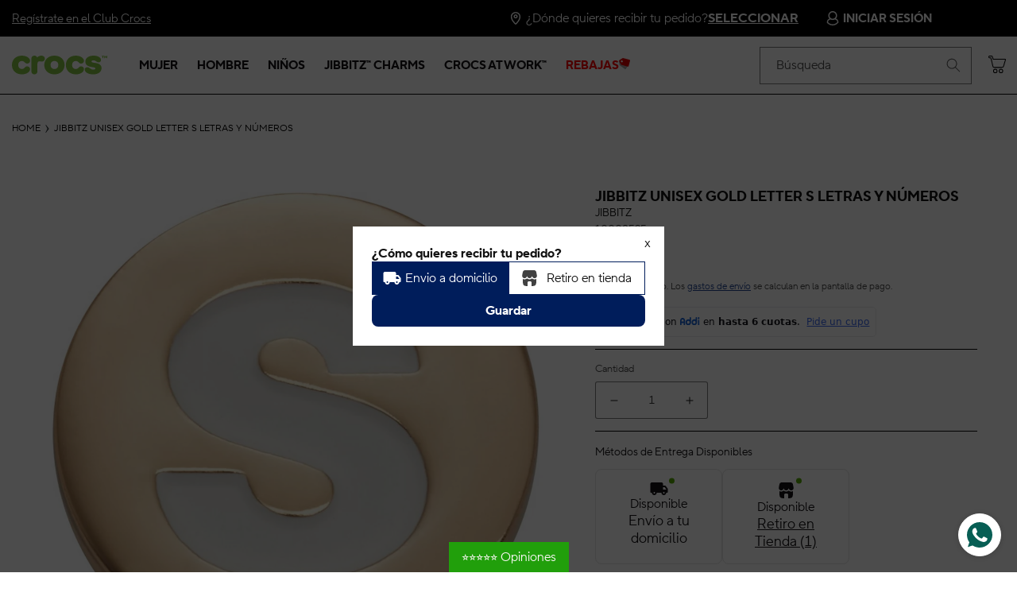

--- FILE ---
content_type: text/html; charset=utf-8
request_url: https://crocs.com.co/variants/45558630842601/?section_id=pickup-availability
body_size: 728
content:
<div id="shopify-section-pickup-availability" class="shopify-section">
<pickup-availability-preview class="pickup-availability-preview"><div class="pickup-availability-info"><p class="caption-large">Retiro no disponible actualmente en <span class="color-foreground">Titan Plaza</span></p><button id="ShowPickupAvailabilityDrawer" class="pickup-availability-button link link--text underlined-link" aria-haspopup="dialog">Verificar disponibilidad en otras tiendas</button></div>
  </pickup-availability-preview>

  <pickup-availability-drawer class="gradient" tabindex="-1" role="dialog" aria-modal="true" aria-labelledby="PickupAvailabilityHeading">
    <div class="pickup-availability-header">
      <h2 class="h3 pickup-availability-drawer-title" id="PickupAvailabilityHeading">Jibbitz Unisex Gold Letter S Letras Y Números</h2>
      <button class="pickup-availability-drawer-button" type="button" aria-label="Cerrar"><svg xmlns="http://www.w3.org/2000/svg" aria-hidden="true" focusable="false" role="presentation" class="icon icon-close" fill="none" viewBox="0 0 18 17">
  <path d="M.865 15.978a.5.5 0 00.707.707l7.433-7.431 7.579 7.282a.501.501 0 00.846-.37.5.5 0 00-.153-.351L9.712 8.546l7.417-7.416a.5.5 0 10-.707-.708L8.991 7.853 1.413.573a.5.5 0 10-.693.72l7.563 7.268-7.418 7.417z" fill="currentColor">
</svg>
</button>
    </div><ul class="pickup-availability-list list-unstyled" role="list" data-store-availability-drawer-content><li class="pickup-availability-list__item">
          <h3 class="h4">Titan Plaza</h3>
          <p class="pickup-availability-preview caption-large"></p><address class="pickup-availability-address">
            <p>Av. Boyacá #No. 80-94 local 3 49<br>111021 Bogotá DC<br>Colombia</p>
<p>+573160232671</p></address>
        </li><li class="pickup-availability-list__item">
          <h3 class="h4">Chipichape Crocs</h3>
          <p class="pickup-availability-preview caption-large"></p><address class="pickup-availability-address">
            <p>Calle 38 Norte #6N-35<br>760046 Cali VAC<br>Colombia</p>
<p>+573154581518</p></address>
        </li><li class="pickup-availability-list__item">
          <h3 class="h4">Mall Plaza Cali Crocs</h3>
          <p class="pickup-availability-preview caption-large"><svg class="icon icon-tick" aria-hidden="true" focusable="false" xmlns="http://www.w3.org/2000/svg" fill="none" viewBox="0 0 20 20">
  <path fill="#108043" stroke="#fff" d="M16.136 6.979h0l.003-.004a1.499 1.499 0 00-2.275-1.954l-5.945 6.777-1.858-1.859A1.499 1.499 0 103.94 12.06l2.999 3s0 0 0 0c.289.29.675.44 1.1.439h.019a1.5 1.5 0 001.08-.522l6.998-7.998z"/>
</svg>
 Retiro disponible, normalmente está listo en 24 horas
</p><address class="pickup-availability-address">
            <p>Calle 5 #52 - 210 l229c<br>760043 Cali VAC<br>Colombia</p>
<p>+573176371663</p></address>
        </li><li class="pickup-availability-list__item">
          <h3 class="h4">El Tesoro Medellín</h3>
          <p class="pickup-availability-preview caption-large"></p><address class="pickup-availability-address">
            <p>Cra. 25a #1 Sur-45 local 3 708<br>050022 Medellín ANT<br>Colombia</p>
<p>+573160232668</p></address>
        </li></ul>
  </pickup-availability-drawer></div>

--- FILE ---
content_type: text/css
request_url: https://crocs.com.co/cdn/shop/t/64/assets/base.css?v=25277954939079012751769608936
body_size: 17839
content:
/** Shopify CDN: Minification failed

Line 2946:0 All "@import" rules must come first

**/
/* Color custom properties */

:root,
.color-background-1 {
  --color-foreground: var(--color-base-text);
  --color-background: var(--color-base-background-1);
  --gradient-background: var(--gradient-base-background-1);
}

.color-background-2 {
  --color-foreground: var(--color-base-text);
  --color-background: var(--color-base-background-2);
  --gradient-background: var(--gradient-base-background-2);
}

.color-inverse {
  --color-foreground: var(--color-base-background-1);
  --color-background: var(--color-base-text);
  --gradient-background: rgb(var(--color-base-text));
}

.color-accent-1 {
  --color-foreground: var(--color-base-solid-button-labels);
  --color-background: var(--color-base-accent-1);
  --gradient-background: var(--gradient-base-accent-1);
}

.color-accent-2 {
  --color-foreground: var(--color-base-solid-button-labels);
  --color-background: var(--color-base-accent-2);
  --gradient-background: var(--gradient-base-accent-2);
}

.color-foreground-outline-button {
  --color-foreground: var(--color-base-outline-button-labels);
}

.color-foreground-accent-1 {
  --color-foreground: var(--color-base-accent-1);
}

.color-foreground-accent-2 {
  --color-foreground: var(--color-base-accent-2);
}

:root,
.color-background-1 {
  --color-link: var(--color-base-outline-button-labels);
  --alpha-link: 0.85;
}

.color-background-2,
.color-inverse,
.color-accent-1,
.color-accent-2 {
  --color-link: var(--color-foreground);
  --alpha-link: 0.7;
}

body{
  letter-spacing:0;
  line-height:22px;
}

:root,
.color-background-1 {
  --color-button: var(--color-base-accent-1);
  --color-button-text: var(--color-base-solid-button-labels);
  --alpha-button-background: 1;
  --alpha-button-border: 1;
}

.color-background-2,
.color-inverse,
.color-accent-1,
.color-accent-2 {
  --color-button: var(--color-foreground);
  --color-button-text: var(--color-background);
}

.button--secondary {
  --color-button: var(--color-base-outline-button-labels);
  --color-button-text: var(--color-base-outline-button-labels);
  --color-button: var(--color-background);
  --alpha-button-background: 1;
}

.color-background-2 .button--secondary,
.color-accent-1 .button--secondary,
.color-accent-2 .button--secondary {
  --color-button: var(--color-background);
  --color-button-text: var(--color-foreground);
}

.color-inverse .button--secondary {
  --color-button: var(--color-background);
  --color-button-text: var(--color-foreground);
}

.button--tertiary {
  --color-button: var(--color-base-outline-button-labels);
  --color-button-text: var(--color-base-outline-button-labels);
  --alpha-button-background: 0;
  --alpha-button-border: 0.2;
}

.color-background-2 .button--tertiary,
.color-inverse .button--tertiary,
.color-accent-1 .button--tertiary,
.color-accent-2 .button--tertiary {
  --color-button: var(--color-foreground);
  --color-button-text: var(--color-foreground);
}

:root,
.color-background-1 {
  --color-badge-background: var(--color-background);
  --color-badge-border: var(--color-foreground);
  --alpha-badge-border: 0.1;
}

.color-background-2,
.color-inverse,
.color-accent-1,
.color-accent-2 {
  --color-badge-background: var(--color-background);
  --color-badge-border: var(--color-background);
  --alpha-badge-border: 1;
}

:root,
.color-background-1,
.color-background-2 {
  --color-card-hover: var(--color-base-text);
}

.color-inverse {
  --color-card-hover: var(--color-base-background-1);
}

.color-accent-1,
.color-accent-2 {
  --color-card-hover: var(--color-base-solid-button-labels);
}

:root,
.color-icon-text {
  --color-icon: rgb(var(--color-base-text));
}

.color-icon-accent-1 {
  --color-icon: rgb(var(--color-base-accent-1));
}

.color-icon-accent-2 {
  --color-icon: rgb(var(--color-base-accent-2));
}

.color-icon-outline-button {
  --color-icon: rgb(var(--color-base-outline-button-labels));
}

.contains-card,
.card {
  --border-radius: var(--card-corner-radius);
  --border-width: var(--card-border-width);
  --border-opacity: var(--card-border-opacity);
  --shadow-horizontal-offset: var(--card-shadow-horizontal-offset);
  --shadow-vertical-offset: var(--card-shadow-vertical-offset);
  --shadow-blur-radius: var(--card-shadow-blur-radius);
  --shadow-opacity: var(--card-shadow-opacity);
  --shadow-visible: var(--card-shadow-visible);
}

.contains-content-container,
.content-container {
  --border-radius: var(--text-boxes-radius);
  --border-width: var(--text-boxes-border-width);
  --border-opacity: var(--text-boxes-border-opacity);
  --shadow-horizontal-offset: var(--text-boxes-shadow-horizontal-offset);
  --shadow-vertical-offset: var(--text-boxes-shadow-vertical-offset);
  --shadow-blur-radius: var(--text-boxes-shadow-blur-radius);
  --shadow-opacity: var(--text-boxes-shadow-opacity);
  --shadow-visible: var(--text-boxes-shadow-visible);
}

.contains-media,
.global-media-settings {
  --border-radius: var(--media-radius);
  --border-width: var(--media-border-width);
  --border-opacity: var(--media-border-opacity);
  --shadow-horizontal-offset: var(--media-shadow-horizontal-offset);
  --shadow-vertical-offset: var(--media-shadow-vertical-offset);
  --shadow-blur-radius: var(--media-shadow-blur-radius);
  --shadow-opacity: var(--media-shadow-opacity);
  --shadow-visible: var(--media-shadow-visible);
}

/* base */

.no-js:not(html) {
  display: none !important;
}

html.no-js .no-js:not(html) {
  display: block !important;
}

.no-js-inline {
  display: none !important;
}

html.no-js .no-js-inline {
  display: inline-block !important;
}

html.no-js .no-js-hidden {
  display: none !important;
}

.page-width {
  max-width: var(--page-width);
  margin: 0 auto;
  padding: 0 1.5rem;
}

.page-width-desktop {
  padding: 0;
  margin: 0 auto;
}

@media screen and (min-width: 750px) {
  .page-width {
    padding: 0 5rem;
  }

  .page-width--narrow {
    padding: 0 9rem;
  }

  .page-width-desktop {
    padding: 0;
  }

  .page-width-tablet {
    padding: 0 5rem;
  }
}

@media screen and (min-width: 990px) {
  .page-width--narrow {
    max-width: 72.6rem;
    padding: 0;
  }

  .page-width-desktop {
    max-width: var(--page-width);
    padding: 0 5rem;
  }
}

.isolate {
  position: relative;
  z-index: 0;
}

.section + .section {
  margin-top: var(--spacing-sections-mobile);
}

@media screen and (min-width: 750px) {
  .section + .section {
    margin-top: var(--spacing-sections-desktop);
  }
}

.element-margin-top {
  margin-top: 5rem;
}

@media screen and (min-width: 750px) {
  .element-margin {
    margin-top: calc(5rem + var(--page-width-margin));
  }
}

body,
.color-background-1,
.color-background-2,
.color-inverse,
.color-accent-1,
.color-accent-2 {
  color: rgba(var(--color-foreground), 0.75);
  background-color: rgb(var(--color-background));
}

.background-secondary {
  background-color: rgba(var(--color-foreground), 0.04);
}

.grid-auto-flow {
  display: grid;
  grid-auto-flow: column;
}

.page-margin,
.shopify-challenge__container {
  margin: 7rem auto;
}

.rte-width {
  max-width: 82rem;
  margin: 0 auto 2rem;
}

.list-unstyled {
  margin: 0;
  padding: 0;
  list-style: none;
}

.hidden {
  display: none !important;
}

.visually-hidden {
  position: absolute !important;
  overflow: hidden;
  width: 1px;
  height: 1px;
  margin: -1px;
  padding: 0;
  border: 0;
  clip: rect(0 0 0 0);
  word-wrap: normal !important;
}

.visually-hidden--inline {
  margin: 0;
  height: 1em;
}

.overflow-hidden {
  overflow: hidden;
}

.skip-to-content-link:focus {
  z-index: 9999;
  position: inherit;
  overflow: auto;
  width: auto;
  height: auto;
  clip: auto;
}

.full-width-link {
  position: absolute;
  top: 0;
  right: 0;
  bottom: 0;
  left: 0;
  z-index: 2;
}

::selection {
  background-color: rgba(var(--color-foreground), 0.2);
}

.text-body {
  font-size: 1.5rem;
  line-height: calc(1 + 0.8 / var(--font-body-scale));
  font-family: var(--font-body-family);
  font-style: var(--font-body-style);
  font-weight: var(--font-body-weight);
}

h1,
h2,
h3,
h4,
h5,
.h0,
.h1,
.h2,
.h3,
.h4,
.h5 {
  font-family: var(--font-heading-family);
  font-style: var(--font-heading-style);
  font-weight: var(--font-heading-weight);
  color: rgb(var(--color-foreground));
  line-height: calc(1 + 0.3 / max(1, var(--font-heading-scale)));
  word-break: break-word;
}

.hxl {
  font-size: calc(var(--font-heading-scale) * 5rem);
}

@media only screen and (min-width: 750px) {
  .hxl {
    font-size: calc(var(--font-heading-scale) * 6.2rem);
  }
}

.h0 {
  font-size: calc(var(--font-heading-scale) * 4rem);
}

@media only screen and (min-width: 750px) {
  .h0 {
    font-size: calc(var(--font-heading-scale) * 5.2rem);
  }
}

h1,
.h1 {
  font-size: calc(var(--font-heading-scale) * 3rem);
}

@media only screen and (min-width: 750px) {
  h1,
  .h1 {
    font-size: calc(var(--font-heading-scale) * 4rem);
  }
}

h2,
.h2 {
  font-size: calc(var(--font-heading-scale) * 2rem);
}

@media only screen and (min-width: 750px) {
  h2,
  .h2 {
    font-size: calc(var(--font-heading-scale) * 2.4rem);
  }
}

h3,
.h3 {
  font-size: calc(var(--font-heading-scale) * 1.7rem);
}

@media only screen and (min-width: 750px) {
  h3,
  .h3 {
    font-size: calc(var(--font-heading-scale) * 1.8rem);
  }
}

h4,
.h4 {
  font-family: var(--font-heading-family);
  font-style: var(--font-heading-style);
  font-size: calc(var(--font-heading-scale) * 1.5rem);
}

h5,
.h5 {
  font-size: calc(var(--font-heading-scale) * 1.2rem);
}

@media only screen and (min-width: 750px) {
  h5,
  .h5 {
    font-size: calc(var(--font-heading-scale) * 1.3rem);
  }
}

h6,
.h6 {
  color: rgba(var(--color-foreground), 0.75);
  margin-block-start: 1.67em;
  margin-block-end: 1.67em;
}

blockquote {
  font-style: italic;
  color: rgba(var(--color-foreground), 0.75);
  border-left: 0.2rem solid rgba(var(--color-foreground), 0.2);
  padding-left: 1rem;
}

@media screen and (min-width: 750px) {
  blockquote {
    padding-left: 1.5rem;
  }
}

.caption {
  font-size: 1rem;
  line-height: calc(1 + 0.7 / var(--font-body-scale));
}

@media screen and (min-width: 750px) {
  .caption {
    font-size: 1.2rem;
  }
}

.caption-with-letter-spacing {
  font-size: 1rem;
  line-height: calc(1 + 0.2 / var(--font-body-scale));
  text-transform: uppercase;
}

.caption-with-letter-spacing--medium {
  font-size: 1.2rem;
  letter-spacing: .16rem;
}

.caption-with-letter-spacing--large {
  font-size: 1.4rem;
}

.caption-large,
.customer .field input,
.customer select,
.field__input,
.form__label,
.select__select {
  font-size: 1.3rem;
  line-height: calc(1 + 0.5 / var(--font-body-scale));
}

.color-foreground {
  color: rgb(var(--color-foreground));
}

table:not([class]) {
  table-layout: fixed;
  border-collapse: collapse;
  font-size: 1.4rem;
  border-style: hidden;
  box-shadow: 0 0 0 0.1rem rgba(var(--color-foreground), 0.2);
  /* draws the table border  */
}

table:not([class]) td,
table:not([class]) th {
  padding: 1em;
  border: 0.1rem solid rgba(var(--color-foreground), 0.2);
}

.hidden {
  display: none !important;
}

@media screen and (max-width: 749px) {
  .small-hide {
    display: none !important;
  }
}

@media screen and (min-width: 750px) and (max-width: 989px) {
  .medium-hide {
    display: none !important;
  }
}

@media screen and (min-width: 990px) {
  .large-up-hide {
    display: none !important;
  }
}

.left {
  text-align: left;
}

.center {
  text-align: center;
}

.right {
  text-align: right;
}

.uppercase {
  text-transform: uppercase;
}

.light {
  opacity: 0.7;
}

a:empty,
ul:empty,
dl:empty,
div:empty,
section:empty,
article:empty,
p:empty,
h1:empty,
h2:empty,
h3:empty,
h4:empty,
h5:empty,
h6:empty {
  display: none;
}

.link,
.customer a {
  cursor: pointer;
  display: inline-block;
  border: none;
  box-shadow: none;
  text-decoration: underline;
  text-underline-offset: 0.3rem;
  color: rgb(var(--color-link));
  background-color: transparent;
  font-size: 1.4rem;
  font-family: inherit;
}

.link--text {
  color: rgb(var(--color-foreground));
}

.link--text:hover {
  color: rgba(var(--color-foreground), 0.75);
}

.link-with-icon {
  display: inline-flex;
  font-size: 1.4rem;
  font-weight: 600;
  letter-spacing: 0.1rem;
  text-decoration: none;
  margin-bottom: 4.5rem;
  white-space: nowrap;
}

.link-with-icon .icon {
  width: 1.5rem;
  margin-left: 1rem;
}

a:not([href]) {
  cursor: not-allowed;
}

.circle-divider::after {
  content: '\2022';
  margin: 0 1.3rem 0 1.5rem;
}

.circle-divider:last-of-type::after {
  display: none;
}

hr {
  border: none;
  height: 0.1rem;
  background-color: rgba(var(--color-foreground), 0.2);
  display: block;
  margin: 5rem 0;
}

@media screen and (min-width: 750px) {
  hr {
    margin: 7rem 0;
  }
}

.full-unstyled-link {
  text-decoration: none;
  color: currentColor;
  display: block;
}

.placeholder {
  background-color: rgba(var(--color-foreground), 0.04);
  color: rgba(var(--color-foreground), 0.55);
  fill: rgba(var(--color-foreground), 0.55);
}

details > * {
  box-sizing: border-box;
}

.break {
  word-break: break-word;
}

.visibility-hidden {
  visibility: hidden;
}

@media (prefers-reduced-motion) {
  .motion-reduce {
    transition: none !important;
    animation: none !important;
  }
}

:root {
  --duration-short: 100ms;
  --duration-default: 200ms;
  --duration-long: 500ms;
}

.underlined-link,
.customer a {
  color: rgba(var(--color-link), var(--alpha-link));
  text-underline-offset: 0.3rem;
  text-decoration-thickness: 0.1rem;
  transition: text-decoration-thickness ease 100ms;
}

.underlined-link:hover,
.customer a:hover {
  color: rgb(var(--color-link));
  text-decoration-thickness: 0.2rem;
}

.icon-arrow {
  width: 1.5rem;
}

h3 .icon-arrow,
.h3 .icon-arrow {
  width: calc(var(--font-heading-scale) * 1.5rem);
}

/* arrow animation */
.animate-arrow .icon-arrow path {
  transform: translateX(-0.25rem);
  transition: transform var(--duration-short) ease;
}

.animate-arrow:hover .icon-arrow path {
  transform: translateX(-0.05rem);
}

/* base-details-summary */
summary {
  cursor: pointer;
  list-style: none;
  position: relative;
}

summary .icon-caret {
  position: absolute;
  height: 0.6rem;
  right: 1.5rem;
  top: calc(50% - 0.2rem);
}

summary::-webkit-details-marker {
  display: none;
}

.disclosure-has-popup {
  position: relative;
}

.disclosure-has-popup[open] > summary::before {
  position: fixed;
  top: 0;
  right: 0;
  bottom: 0;
  left: 0;
  z-index: 2;
  display: block;
  cursor: default;
  content: ' ';
  background: transparent;
}

.disclosure-has-popup > summary::before {
  display: none;
}

.disclosure-has-popup[open] > summary + * {
  z-index: 100;
}

@media screen and (min-width: 750px) {
  .disclosure-has-popup[open] > summary + * {
    z-index: 4;
  }

  .facets .disclosure-has-popup[open] > summary + * {
    z-index: 2;
  }
}

/* base-focus */
/*
  Focus ring - default (with offset)
*/

*:focus {
  outline: 0;
  box-shadow: none;
}

*:focus-visible {
  outline: 0.2rem solid rgba(var(--color-foreground), 0.5);
  outline-offset: 0.3rem;
  box-shadow: 0 0 0 0.3rem rgb(var(--color-background)),
    0 0 0.5rem 0.4rem rgba(var(--color-foreground), 0.3);
}

/* Fallback - for browsers that don't support :focus-visible, a fallback is set for :focus */
.focused,
.no-js *:focus {
  outline: 0.2rem solid rgba(var(--color-foreground), 0.5);
  outline-offset: 0.3rem;
  box-shadow: 0 0 0 0.3rem rgb(var(--color-background)),
    0 0 0.5rem 0.4rem rgba(var(--color-foreground), 0.3);
}

/* Negate the fallback side-effect for browsers that support :focus-visible */
.no-js *:focus:not(:focus-visible) {
  outline: 0;
  box-shadow: none;
}

/*
  Focus ring - inset
*/

.focus-inset:focus-visible {
  outline: 0.2rem solid rgba(var(--color-foreground), 0.5);
  outline-offset: -0.2rem;
  box-shadow: 0 0 0.2rem 0 rgba(var(--color-foreground), 0.3);
}

.focused.focus-inset,
.no-js .focus-inset:focus {
  outline: 0.2rem solid rgba(var(--color-foreground), 0.5);
  outline-offset: -0.2rem;
  box-shadow: 0 0 0.2rem 0 rgba(var(--color-foreground), 0.3);
}

.no-js .focus-inset:focus:not(:focus-visible) {
  outline: 0;
  box-shadow: none;
}

/*
  Focus ring - none
*/

/* Dangerous for a11y - Use with care */
.focus-none {
  box-shadow: none !important;
  outline: 0 !important;
}

.focus-offset:focus-visible {
  outline: 0.2rem solid rgba(var(--color-foreground), 0.5);
  outline-offset: 1rem;
  box-shadow: 0 0 0 1rem rgb(var(--color-background)),
    0 0 0.2rem 1.2rem rgba(var(--color-foreground), 0.3);
}

.focus-offset.focused,
.no-js .focus-offset:focus {
  outline: 0.2rem solid rgba(var(--color-foreground), 0.5);
  outline-offset: 1rem;
  box-shadow: 0 0 0 1rem rgb(var(--color-background)),
    0 0 0.2rem 1.2rem rgba(var(--color-foreground), 0.3);
}

.no-js .focus-offset:focus:not(:focus-visible) {
  outline: 0;
  box-shadow: none;
}

/* component-title */
.title,
.title-wrapper-with-link {
  margin: 3rem 0 2rem;
}

.title-wrapper-with-link .title {
  margin: 0;
}

.title .link {
  font-size: inherit;
}

.title-wrapper {
  margin-bottom: 3rem;
}

.title-wrapper-with-link {
  display: flex;
  justify-content: space-between;
  align-items: flex-end;
  gap: 1rem;
  margin-bottom: 3rem;
  flex-wrap: wrap;
}

.title--primary {
  margin: 4rem 0;
}

.title-wrapper--self-padded-tablet-down,
.title-wrapper--self-padded-mobile {
  padding-left: 1.5rem;
  padding-right: 1.5rem;
}

@media screen and (min-width: 750px) {
  .title-wrapper--self-padded-mobile {
    padding-left: 0;
    padding-right: 0;
  }
}

@media screen and (min-width: 990px) {
  .title,
  .title-wrapper-with-link {
    margin: 5rem 0 3rem;
  }

  .title--primary {
    margin: 2rem 0;
  }

  .title-wrapper-with-link {
    align-items: center;
  }

  .title-wrapper-with-link .title {
    margin-bottom: 0;
  }

  .title-wrapper--self-padded-tablet-down {
    padding-left: 0;
    padding-right: 0;
  }
}

.title-wrapper-with-link .link-with-icon {
  margin: 0;
  flex-shrink: 0;
  display: flex;
  align-items: center;
}

.title-wrapper-with-link .link-with-icon svg {
  width: 1.5rem;
}

.title-wrapper-with-link a {
  color: rgb(var(--color-link));
  margin-top: 0;
  flex-shrink: 0;
}

.title-wrapper--no-top-margin {
  margin-top: 0;
}

.title-wrapper--no-top-margin > .title {
  margin-top: 0;
}

.subtitle {
  font-size: 1.8rem;
  line-height: calc(1 + 0.8 / var(--font-body-scale));
  letter-spacing: 0.06rem;
  color: rgba(var(--color-foreground), 0.7);
}

.subtitle--small {
  font-size: 1.4rem;
  letter-spacing: 0.1rem;
}

.subtitle--medium {
  font-size: 1.6rem;
  letter-spacing: 0.08rem;
}

/* component-grid */
.grid {
  display: flex;
  flex-wrap: wrap;
  margin-bottom: 2rem;
  padding: 0;
  list-style: none;
  column-gap: var(--grid-mobile-horizontal-spacing);
  row-gap: var(--grid-mobile-vertical-spacing);
}

@media screen and (min-width: 750px) {
  .grid {
    column-gap: var(--grid-desktop-horizontal-spacing);
    row-gap: var(--grid-desktop-vertical-spacing);
  }
}

.grid:last-child {
  margin-bottom: 0;
}

.grid__item {
  width: calc(25% - var(--grid-mobile-horizontal-spacing) * 3 / 4);
  max-width: calc(50% - var(--grid-mobile-horizontal-spacing) / 2);
  flex-grow: 1;
  flex-shrink: 0;
}

@media screen and (min-width: 750px) {
  .grid__item {
    width: calc(25% - var(--grid-desktop-horizontal-spacing) * 3 / 4);
    max-width: calc(50% - var(--grid-desktop-horizontal-spacing) / 2);
  }
}

.grid--gapless.grid {
  column-gap: 0;
  row-gap: 0;
}

@media screen and (max-width: 749px) {
  .grid__item.slider__slide--full-width {
    width: 100%;
    max-width: none;
  }
}

.grid--1-col .grid__item {
  max-width: 100%;
  width: 100%;
}

.grid--3-col .grid__item {
  width: calc(33.33% - var(--grid-mobile-horizontal-spacing) * 2 / 3);
}

@media screen and (min-width: 750px) {
  .grid--3-col .grid__item {
    width: calc(33.33% - var(--grid-desktop-horizontal-spacing) * 2 / 3);
  }
}

.grid--2-col .grid__item {
  width: calc(50% - var(--grid-mobile-horizontal-spacing) / 2);
}

@media screen and (min-width: 750px) {
  .grid--2-col .grid__item {
    width: calc(50% - var(--grid-desktop-horizontal-spacing) / 2);
  }

  .grid--4-col-tablet .grid__item {
    width: calc(25% - var(--grid-desktop-horizontal-spacing) * 3 / 4);
  }

  .grid--3-col-tablet .grid__item {
    width: calc(33.33% - var(--grid-desktop-horizontal-spacing) * 2 / 3);
  }

  .grid--2-col-tablet .grid__item {
    width: calc(50% - var(--grid-desktop-horizontal-spacing) / 2);
  }
}

@media screen and (max-width: 989px) {
  .grid--1-col-tablet-down .grid__item {
    width: 100%;
    max-width: 100%;
  }

  .slider--tablet.grid--peek {
    margin: 0;
    width: 100%;
  }

  .slider--tablet.grid--peek .grid__item {
    box-sizing: content-box;
    margin: 0;
  }
}

@media screen and (min-width: 990px) {
  .grid--6-col-desktop .grid__item {
    width: calc(16.66% - var(--grid-desktop-horizontal-spacing) * 5 / 6);
    max-width: calc(16.66% - var(--grid-desktop-horizontal-spacing) * 5 / 6);
  }

  .grid--5-col-desktop .grid__item {
    width: calc(20% - var(--grid-desktop-horizontal-spacing) * 4 / 5);
    max-width: calc(20% - var(--grid-desktop-horizontal-spacing) * 4 / 5);
  }

  .grid--4-col-desktop .grid__item {
    width: calc(25% - var(--grid-desktop-horizontal-spacing) * 3 / 4);
    max-width: calc(25% - var(--grid-desktop-horizontal-spacing) * 3 / 4);
  }

  .grid--3-col-desktop .grid__item {
    width: calc(33.33% - var(--grid-desktop-horizontal-spacing) * 2 / 3);
    max-width: calc(33.33% - var(--grid-desktop-horizontal-spacing) * 2 / 3);
  }

  .grid--2-col-desktop .grid__item {
    width: calc(50% - var(--grid-desktop-horizontal-spacing) / 2);
    max-width: calc(50% - var(--grid-desktop-horizontal-spacing) / 2);
  }
}

@media screen and (min-width: 990px) {
  .grid--1-col-desktop {
    flex: 0 0 100%;
    max-width: 100%;
  }

  .grid--1-col-desktop .grid__item {
    width: 100%;
    max-width: 100%;
  }
}

@media screen and (max-width: 749px) {
  .grid--peek.slider--mobile {
    margin: 0;
    width: 100%;
  }

  .grid--peek.slider--mobile .grid__item {
    box-sizing: content-box;
    margin: 0;
  }

  .grid--peek .grid__item {
    min-width: 35%;
  }

  .grid--peek.slider .grid__item:first-of-type {
    margin-left: 1.5rem;
  }

  .grid--peek.slider .grid__item:last-of-type {
    margin-right: 1.5rem;
  }

  .grid--2-col-tablet-down .grid__item {
    width: calc(50% - var(--grid-mobile-horizontal-spacing) / 2);
  }

  .slider--tablet.grid--peek.grid--2-col-tablet-down .grid__item,
  .grid--peek .grid__item {
    width: calc(50% - var(--grid-mobile-horizontal-spacing) - 3rem);
  }

  .slider--tablet.grid--peek.grid--1-col-tablet-down .grid__item,
  .slider--mobile.grid--peek.grid--1-col-tablet-down .grid__item  {
    width: calc(100% - var(--grid-mobile-horizontal-spacing) - 3rem);
  }
}

@media screen and (min-width: 750px) and (max-width: 989px) {
  .slider--tablet.grid--peek .grid__item {
    width: calc(25% - var(--grid-desktop-horizontal-spacing) - 3rem);
  }

  .slider--tablet.grid--peek.grid--3-col-tablet .grid__item {
    width: calc(33.33% - var(--grid-desktop-horizontal-spacing) - 3rem);
  }

  .slider--tablet.grid--peek.grid--2-col-tablet .grid__item,
  .slider--tablet.grid--peek.grid--2-col-tablet-down .grid__item {
    width: calc(50% - var(--grid-desktop-horizontal-spacing) - 3rem);
  }

  .slider--tablet.grid--peek .grid__item:first-of-type {
    margin-left: 1.5rem;
  }

  .slider--tablet.grid--peek .grid__item:last-of-type {
    margin-right: 1.5rem;
  }

  .grid--2-col-tablet-down .grid__item {
    width: calc(50% - var(--grid-desktop-horizontal-spacing) / 2);
  }

  .grid--1-col-tablet-down.grid--peek .grid__item {
    width: calc(100% - var(--grid-desktop-horizontal-spacing) - 3rem);
  }
}

/* component-media */
.media {
  display: block;
  /*background-color: rgba(var(--color-foreground), 0.1);*/
  position: relative;
  overflow: hidden;
}

.media--transparent {
  /*background-color: transparent;*/
  background-color: white;

}

.media > *:not(.zoom):not(.deferred-media__poster-button),
.media model-viewer {
  display: block;
  max-width: 100%;
  position: absolute;
  top: 0;
  left: 0;
  height: 100%;
  width: 100%;
  /* padding: 16px; */
}

.container-mobile-main-image,
.swiper-slide,
.swiper-zoom-container {
  /* touch-action: pan-x pan-y; */
}
.swiper-zoom-container {
  transform: translateZ(0);
}
.swiper-zoom-container img {
  transition: transform 0.15s ease-out;
  will-change: transform;
}

.media > img {
  object-fit: cover;
  object-position: center center;
  transition: opacity 0.4s cubic-bezier(0.25, 0.46, 0.45, 0.94);
}

.media--square {
  padding-bottom: 100%;
}

.media--portrait {
  padding-bottom: 125%;
}

.media--landscape {
  padding-bottom: 66.6%;
}

.media--cropped {
  padding-bottom: 56%;
}

.media--16-9 {
  padding-bottom: 56.25%;
}

.media--circle {
  padding-bottom: 100%;
  border-radius: 50%;
}

.media.media--hover-effect > img + img {
  opacity: 0;
}

@media screen and (min-width: 990px) {
  .media--cropped {
    padding-bottom: 63%;
  }
}

deferred-media {
  display: block;
}

/* component-button */
/* Button - default */

.button,
.shopify-challenge__button,
.customer button,
button.shopify-payment-button__button--unbranded,
.shopify-payment-button [role="button"],
.cart__dynamic-checkout-buttons [role='button'],
.cart__dynamic-checkout-buttons iframe {
  --shadow-horizontal-offset: var(--buttons-shadow-horizontal-offset);
  --shadow-vertical-offset: var(--buttons-shadow-vertical-offset);
  --shadow-blur-radius: var(--buttons-shadow-blur-radius);
  --shadow-opacity: var(--buttons-shadow-opacity);
  --shadow-visible: var(--buttons-shadow-visible);
  --border-offset: var(--buttons-border-offset); /* reduce radius edge artifacts */
  --border-opacity: calc(1 - var(--buttons-border-opacity));
  border-radius: var(--buttons-radius-outset);
  position: relative;
}

.button,
.shopify-challenge__button,
.customer button,
button.shopify-payment-button__button--unbranded {
  min-width: calc(12rem + var(--buttons-border-width) * 2);
  min-height: calc(4.5rem + var(--buttons-border-width) * 2);
}

.shopify-payment-button__button--branded {
  z-index: auto;
}

.cart__dynamic-checkout-buttons iframe {
  box-shadow: var(--shadow-horizontal-offset) var(--shadow-vertical-offset) var(--shadow-blur-radius) rgba(var(--color-base-text), var(--shadow-opacity));
}

.button,
.shopify-challenge__button,
.customer button {
  display: inline-flex;
  justify-content: center;
  align-items: center;
  border: 0;
  padding: 0 3rem;
  cursor: pointer;
  font: inherit;
  font-size: 1.5rem;
  text-decoration: none;
  color: rgb(var(--color-button-text));
  transition: box-shadow var(--duration-short) ease;
  -webkit-appearance: none;
  appearance: none;
  background-color: rgba(var(--color-button), var(--alpha-button-background));
}

.button:before,
.shopify-challenge__button:before,
.customer button:before,
.shopify-payment-button__button--unbranded:before,
.shopify-payment-button [role="button"]:before,
.cart__dynamic-checkout-buttons [role='button']:before {
  content: '';
  position: absolute;
  top: 0;
  right: 0;
  bottom: 0;
  left: 0;
  z-index: -1;
  border-radius: var(--buttons-radius-outset);
  box-shadow: var(--shadow-horizontal-offset) var(--shadow-vertical-offset) var(--shadow-blur-radius) rgba(var(--color-shadow), var(--shadow-opacity));
}

.button:after,
.shopify-challenge__button:after,
.customer button:after,
.shopify-payment-button__button--unbranded:after {
  content: '';
  position: absolute;
  top: var(--buttons-border-width);
  right: var(--buttons-border-width);
  bottom: var(--buttons-border-width);
  left: var(--buttons-border-width);
  z-index: 1;
  border-radius: var(--buttons-radius);
  box-shadow: 0 0 0 calc(var(--buttons-border-width) + var(--border-offset)) rgba(var(--color-button-text), var(--border-opacity)),
    0 0 0 var(--buttons-border-width) rgba(var(--color-button), var(--alpha-button-background));
  transition: box-shadow var(--duration-short) ease;
}

.button:not([disabled]):hover::after,
.shopify-challenge__button:hover::after,
.customer button:hover::after,
.shopify-payment-button__button--unbranded:hover::after {
  --border-offset: 1.3px;
  box-shadow: 0 0 0 calc(var(--buttons-border-width) + var(--border-offset)) rgba(var(--color-button-text), var(--border-opacity)),
    0 0 0 calc(var(--buttons-border-width) + 1px) rgba(var(--color-button), var(--alpha-button-background));
}

.button--secondary:after {
  --border-opacity: var(--buttons-border-opacity);
}

.button:focus-visible,
.button:focus,
.button.focused,
.shopify-payment-button__button--unbranded:focus-visible,
.shopify-payment-button [role="button"]:focus-visible,
.shopify-payment-button__button--unbranded:focus,
.shopify-payment-button [role="button"]:focus {
  outline: 0;
  box-shadow: 0 0 0 0.3rem rgb(var(--color-background)),
    0 0 0 0.5rem rgba(var(--color-foreground), 0.5),
    0 0 0.5rem 0.4rem rgba(var(--color-foreground), 0.3);
}

.button:focus:not(:focus-visible):not(.focused),
.shopify-payment-button__button--unbranded:focus:not(:focus-visible):not(.focused),
.shopify-payment-button [role="button"]:focus:not(:focus-visible):not(.focused) {
  box-shadow: inherit;
}

.button::selection,
.shopify-challenge__button::selection,
.customer button::selection {
  background-color: rgba(var(--color-button-text), 0.3);
}

.button,
.button-label,
.shopify-challenge__button,
.customer button {
  font-size: 1.5rem;
  letter-spacing: 0.1rem;
  line-height: calc(1 + 0.2 / var(--font-body-scale));
}

.button--tertiary {
  font-size: 1.2rem;
  padding: 1rem 1.5rem;
  min-width: calc(9rem + var(--buttons-border-width) * 2);
  min-height: calc(3.5rem + var(--buttons-border-width) * 2);
}

.button--small {
  padding: 1.2rem 2.6rem;
}

/* Button - other */

.button:disabled,
.button[aria-disabled='true'],
.button.disabled,
.customer button:disabled,
.customer button[aria-disabled='true'],
.customer button.disabled {
  cursor: not-allowed;
  opacity: 0.5;
}

.button--full-width {
  display: flex;
  width: 100%;
}

.button.loading {
  color: transparent;
  position: relative;
}

@media screen and (forced-colors: active) {
  .button.loading {
    color: rgb(var(--color-foreground));
  }
}

.button.loading > .loading-overlay__spinner {
  top: 50%;
  left: 50%;
  transform: translate(-50%, -50%);
  position: absolute;
  height: 100%;
  display: flex;
  align-items: center;
}

.button.loading > .loading-overlay__spinner .spinner {
  width: fit-content;
}

.button.loading > .loading-overlay__spinner .path {
  stroke: rgb(var(--color-button-text));
}

/* Button - social share */

.share-button {
  display: block;
  position: relative;
}

.share-button details {
  width: fit-content;
}

.share-button__button {
  font-size: 1.4rem;
  display: flex;
  min-height: 2.4rem;
  align-items: center;
  color: rgb(var(--color-link));
  margin-left: 0;
  padding-left: 0;
}

details[open] > .share-button__fallback {
  animation: animateMenuOpen var(--duration-default) ease;
}

.share-button__button:hover {
  text-decoration: underline;
  text-underline-offset: 0.3rem;
}

.share-button__button,
.share-button__fallback button {
  cursor: pointer;
  background-color: transparent;
  border: none;
}

.share-button__button .icon-share {
  height: 1.2rem;
  margin-right: 1rem;
  width: 1.3rem;
}

.share-button__fallback {
  display: flex;
  align-items: center;
  position: absolute;
  top: 3rem;
  left: 0.1rem;
  z-index: 3;
  width: 100%;
  min-width: max-content;
  border-radius: var(--inputs-radius);
  border: 0;
}

.share-button__fallback:after {
  pointer-events: none;
  content: '';
  position: absolute;
  top: var(--inputs-border-width);
  right: var(--inputs-border-width);
  bottom: var(--inputs-border-width);
  left: var(--inputs-border-width);
  border: 0.1rem solid transparent;
  border-radius: var(--inputs-radius);
  box-shadow: 0 0 0 var(--inputs-border-width) rgba(var(--color-foreground), var(--inputs-border-opacity));
  transition: box-shadow var(--duration-short) ease;
  z-index: 1;
}

.share-button__fallback:before {
  background: rgb(var(--color-background));
  pointer-events: none;
  content: '';
  position: absolute;
  top: 0;
  right: 0;
  bottom: 0;
  left: 0;
  border-radius: var(--inputs-radius-outset);
  box-shadow: var(--inputs-shadow-horizontal-offset) var(--inputs-shadow-vertical-offset) var(--inputs-shadow-blur-radius) rgba(var(--color-base-text), var(--inputs-shadow-opacity));
  z-index: -1;
}

.share-button__fallback button {
  width: 4.4rem;
  height: 4.4rem;
  padding: 0;
  flex-shrink: 0;
  display: flex;
  justify-content: center;
  align-items: center;
  position: relative;
  right: var(--inputs-border-width);
}

.share-button__fallback button:hover {
  color: rgba(var(--color-foreground), 0.75);
}

.share-button__fallback button:hover svg {
  transform: scale(1.07);
}

.share-button__close:not(.hidden) + .share-button__copy {
  display: none;
}

.share-button__close,
.share-button__copy {
  background-color: transparent;
  color: rgb(var(--color-foreground));
}

.share-button__copy:focus-visible,
.share-button__close:focus-visible {
  background-color: rgb(var(--color-background));
  z-index: 2;
}

.share-button__copy:focus,
.share-button__close:focus {
  background-color: rgb(var(--color-background));
  z-index: 2;
}

.field:not(:focus-visible):not(.focused) + .share-button__copy:not(:focus-visible):not(.focused),
.field:not(:focus-visible):not(.focused) + .share-button__close:not(:focus-visible):not(.focused) {
  background-color: inherit;
}

.share-button__fallback .field:after,
.share-button__fallback .field:before {
  content: none;
}

.share-button__fallback .field {
  border-radius: 0;
  min-width: auto;
  min-height: auto;
  transition: none;
}

.share-button__fallback .field__input:focus,
.share-button__fallback .field__input:-webkit-autofill {
  outline: 0.2rem solid rgba(var(--color-foreground),.5);
  outline-offset: 0.1rem;
  box-shadow: 0 0 0 0.1rem rgb(var(--color-background)),0 0 0.5rem 0.4rem rgba(var(--color-foreground),.3);
}

.share-button__fallback .field__input {
  box-shadow: none;
  text-overflow: ellipsis;
  white-space: nowrap;
  overflow: hidden;
  filter: none;
  min-width: auto;
  min-height: auto;
}

.share-button__fallback .field__input:hover {
  box-shadow: none;
}

.share-button__fallback .icon {
  width: 1.5rem;
  height: 1.5rem;
}

.share-button__message:not(:empty) {
  display: flex;
  align-items: center;
  width: 100%;
  height: 100%;
  margin-top: 0;
  padding: 0.8rem 0 0.8rem 1.5rem;
  margin: var(--inputs-border-width);
}

.share-button__message:not(:empty):not(.hidden) ~ * {
  display: none;
}

/* component-form */
.field__input,
.select__select,
.customer .field input,
.customer select {
  -webkit-appearance: none;
  appearance: none;
  background-color: rgb(var(--color-background));
  color: rgb(var(--color-foreground));
  font-size: 1.6rem;
  width: 100%;
  box-sizing: border-box;
  transition: box-shadow var(--duration-short) ease;
  border-radius: var(--inputs-radius);
  height: 4.5rem;
  min-height: calc(var(--inputs-border-width) * 2);
  min-width: calc(7rem + (var(--inputs-border-width) * 2));
  position: relative;
  border: 0;
}

.field:before,
.select:before,
.customer .field:before,
.customer select:before,
.localization-form__select:before {
  pointer-events: none;
  content: '';
  position: absolute;
  top: 0;
  right: 0;
  bottom: 0;
  left: 0;
  border-radius: var(--inputs-radius-outset);
  box-shadow: var(--inputs-shadow-horizontal-offset) var(--inputs-shadow-vertical-offset) var(--inputs-shadow-blur-radius) rgba(var(--color-base-text), var(--inputs-shadow-opacity));
  z-index: -1;
}

.field:after,
.select:after,
.customer .field:after,
.customer select:after,
.localization-form__select:after {
  pointer-events: none;
  content: '';
  position: absolute;
  top: var(--inputs-border-width);
  right: var(--inputs-border-width);
  bottom: var(--inputs-border-width);
  left: var(--inputs-border-width);
  border: 0.1rem solid transparent;
  border-radius: var(--inputs-radius);
  box-shadow: 0 0 0 var(--inputs-border-width) rgba(var(--color-foreground), var(--inputs-border-opacity));
  transition: box-shadow var(--duration-short) ease;
  z-index: 1;
}

.select__select {
  font-family: var(--font-body-family);
  font-style: var(--font-body-style);
  font-weight: var(--font-body-weight);
  font-size: 1.2rem;
  color: rgba(var(--color-foreground), 0.75);
}

.field:hover.field:after,
.select:hover.select:after,
.select__select:hover.select__select:after,
.customer .field:hover.field:after,
.customer select:hover.select:after,
.localization-form__select:hover.localization-form__select:after {
  box-shadow: 0 0 0 calc(0.1rem + var(--inputs-border-width)) rgba(var(--color-foreground),var(--inputs-border-opacity));
  outline: 0;
  border-radius: var(--inputs-radius);
}

.field__input:focus-visible,
.select__select:focus-visible,
.customer .field input:focus-visible,
.customer select:focus-visible,
.localization-form__select:focus-visible.localization-form__select:after {
  box-shadow: 0 0 0 calc(0.1rem + var(--inputs-border-width)) rgba(var(--color-foreground));
  outline: 0;
  border-radius: var(--inputs-radius);
}

.field__input:focus,
.select__select:focus,
.customer .field input:focus,
.customer select:focus,
.localization-form__select:focus.localization-form__select:after {
  box-shadow: 0 0 0 calc(0.1rem + var(--inputs-border-width)) rgba(var(--color-foreground));
  outline: 0;
  border-radius: var(--inputs-radius);
}

.localization-form__select:focus {
  outline: 0;
  box-shadow: none;
}

.text-area,
.select {
  display: flex;
  position: relative;
  width: 100%;
}

/* Select */

.select .icon-caret,
.customer select + svg {
  height: 0.6rem;
  pointer-events: none;
  position: absolute;
  top: calc(50% - 0.2rem);
  right: calc(var(--inputs-border-width) + 1.5rem);
}

.select__select,
.customer select {
  cursor: pointer;
  line-height: calc(1 + 0.6 / var(--font-body-scale));
  padding: 0 2rem;
  margin: var(--inputs-border-width);
  min-height: calc(var(--inputs-border-width) * 2);
}

/* Field */

.field {
  position: relative;
  width: 100%;
  display: flex;
  transition: box-shadow var(--duration-short) ease;
}

.customer .field {
  display: flex;
}

.field--with-error {
  flex-wrap: wrap;
}

.field__input,
.customer .field input {
  flex-grow: 1;
  text-align: left;
  padding: 1.5rem;
  margin: var(--inputs-border-width);
  transition: box-shadow var(--duration-short) ease;
}

.field__label,
.customer .field label {
  font-size: 1.6rem;
  left: calc(var(--inputs-border-width) + 2rem);
  top: calc(1rem + var(--inputs-border-width));
  margin-bottom: 0;
  pointer-events: none;
  position: absolute;
  transition: top var(--duration-short) ease,
    font-size var(--duration-short) ease;
  color: rgba(var(--color-foreground), 0.75);
  line-height: 1.5;
}

.field__input:focus ~ .field__label,
.field__input:not(:placeholder-shown) ~ .field__label,
.field__input:-webkit-autofill ~ .field__label,
.customer .field input:focus ~ label,
.customer .field input:not(:placeholder-shown) ~ label,
.customer .field input:-webkit-autofill ~ label {
  font-size: 1rem;
  top: calc(var(--inputs-border-width) + 0.5rem);
  left: calc(var(--inputs-border-width) + 2rem);
}

.field__input:focus,
.field__input:not(:placeholder-shown),
.field__input:-webkit-autofill,
.customer .field input:focus,
.customer .field input:not(:placeholder-shown),
.customer .field input:-webkit-autofill {
  padding: 2.2rem 1.5rem 0.8rem 2rem;
  margin: var(--inputs-border-width);
}

.field__input::-webkit-search-cancel-button,
.customer .field input::-webkit-search-cancel-button {
  display: none;
}

.field__input::placeholder,
.customer .field input::placeholder {
  opacity: 0;
}

.field__button {
  align-items: center;
  background-color: transparent;
  border: 0;
  color: currentColor;
  cursor: pointer;
  display: flex;
  height: 4.4rem;
  justify-content: center;
  overflow: hidden;
  padding: 0;
  position: absolute;
  right: 0;
  top: 0;
  width: 4.4rem;
}

.field__button > svg {
  height: 2.5rem;
  width: 2.5rem;
}

.field__input:-webkit-autofill ~ .field__button,
.field__input:-webkit-autofill ~ .field__label,
.customer .field input:-webkit-autofill ~ label {
  color: rgb(0, 0, 0);
}

/* Text area */

.text-area {
  font-family: var(--font-body-family);
  font-style: var(--font-body-style);
  font-weight: var(--font-body-weight);
  min-height: 10rem;
  resize: none;
}

input[type='checkbox'] {
  display: inline-block;
  width: auto;
  margin-right: 0.5rem;
}

/* Form global */

.form__label {
  display: block;
  margin-bottom: 0.6rem;
}

.form__message {
  align-items: center;
  display: flex;
  font-size: 1.4rem;
  line-height: 1;
  margin-top: 1rem;
}

.form__message--large {
  font-size: 1.6rem;
}

.customer .field .form__message {
  font-size: 1.4rem;
  text-align: left;
}

.form__message .icon,
.customer .form__message svg {
  flex-shrink: 0;
  height: 1.3rem;
  margin-right: 0.5rem;
  width: 1.3rem;
}

.form__message--large .icon,
.customer .form__message svg {
  height: 1.5rem;
  width: 1.5rem;
  margin-right: 1rem;
}

.customer .field .form__message svg {
  align-self: start;
}

.form-status {
  margin: 0;
  font-size: 1.6rem;
}

.form-status-list {
  padding: 0;
  margin: 2rem 0 4rem;
}

.form-status-list li {
  list-style-position: inside;
}

.form-status-list .link::first-letter {
  text-transform: capitalize;
}

/* component-quantity */
.quantity {
  color: rgba(var(--color-foreground));
  position: relative;
  width: calc(14rem / var(--font-body-scale) + var(--inputs-border-width) * 2);
  display: flex;
  border-radius: var(--inputs-radius);
  min-height: calc((var(--inputs-border-width) * 2) + 4.5rem);
}

.quantity:after {
  pointer-events: none;
  content: '';
  position: absolute;
  top: var(--inputs-border-width);
  right: var(--inputs-border-width);
  bottom: var(--inputs-border-width);
  left: var(--inputs-border-width);
  border: 0.1rem solid transparent;
  border-radius: var(--inputs-radius);
  box-shadow: 0 0 0 var(--inputs-border-width) rgba(var(--color-foreground), var(--inputs-border-opacity));
  transition: box-shadow var(--duration-short) ease;
  z-index: 1;
}

.quantity:before {
  background: rgb(var(--color-background));
  pointer-events: none;
  content: '';
  position: absolute;
  top: 0;
  right: 0;
  bottom: 0;
  left: 0;
  border-radius: var(--inputs-radius-outset);
  box-shadow: var(--inputs-shadow-horizontal-offset) var(--inputs-shadow-vertical-offset) var(--inputs-shadow-blur-radius) rgba(var(--color-base-text), var(--inputs-shadow-opacity));
  z-index: -1;
}

.quantity__input {
  color: currentColor;
  font-size: 1.4rem;
  font-weight: 500;
  opacity: 0.85;
  text-align: center;
  background-color: transparent;
  border: 0;
  padding: 0 0.5rem;
  width: 100%;
  flex-grow: 1;
  -webkit-appearance: none;
  appearance: none;
}

.quantity__button {
  width: calc(4.5rem / var(--font-body-scale));
  flex-shrink: 0;
  font-size: 1.8rem;
  border: 0;
  background-color: transparent;
  cursor: pointer;
  display: flex;
  align-items: center;
  justify-content: center;
  color: rgb(var(--color-foreground));
  padding: 0;
}

.quantity__button:first-child {
  margin-left: calc(var(--inputs-border-width));
}

.quantity__button:last-child {
  margin-right: calc(var(--inputs-border-width));
}

.quantity__button svg {
  width: 1rem;
  pointer-events: none;
}

.quantity__button:focus-visible,
.quantity__input:focus-visible {
  background-color: rgb(var(--color-background));
  z-index: 2;
}

.quantity__button:focus,
.quantity__input:focus {
  background-color: rgb(var(--color-background));
  z-index: 2;
}

.quantity__button:not(:focus-visible):not(.focused),
.quantity__input:not(:focus-visible):not(.focused) {
  box-shadow: inherit;
  background-color: inherit;
}

.quantity__input:-webkit-autofill,
.quantity__input:-webkit-autofill:hover,
.quantity__input:-webkit-autofill:active {
  box-shadow: 0 0 0 10rem rgb(var(--color-background)) inset !important;
  -webkit-box-shadow: 0 0 0 10rem rgb(var(--color-background)) inset !important;
}

.quantity__input::-webkit-outer-spin-button,
.quantity__input::-webkit-inner-spin-button {
  -webkit-appearance: none;
  margin: 0;
}

.quantity__input[type='number'] {
  -moz-appearance: textfield;
}

/* component-modal */
.modal__toggle {
  list-style-type: none;
}

.no-js details[open] .modal__toggle {
  position: absolute;
  z-index: 5;
}

.modal__toggle-close {
  display: none;
}

.no-js details[open] svg.modal__toggle-close {
  display: flex;
  z-index: 1;
  height: 1.7rem;
  width: 1.7rem;
}

.modal__toggle-open {
  display: flex;
}

.no-js details[open] .modal__toggle-open {
  display: none;
}

.no-js .modal__close-button.link {
  display: none;
}

.modal__close-button.link {
  display: flex;
  justify-content: center;
  align-items: center;
  padding: 0rem;
  height: 4.4rem;
  width: 4.4rem;
  background-color: transparent;
}

.modal__close-button .icon {
  width: 1.7rem;
  height: 1.7rem;
}

.modal__content {
  position: absolute;
  top: 0;
  left: 0;
  right: 0;
  bottom: 0;
  background: rgb(var(--color-background));
  z-index: 4;
  display: flex;
  justify-content: center;
  align-items: center;
}

.media-modal {
  cursor: zoom-out;
}

.media-modal .deferred-media {
  cursor: initial;
}

/* component-cart-count-bubble */
.cart-count-bubble:empty {
  display: none;
}

.cart-count-bubble {
  position: absolute;
  background-color: rgb(var(--color-button));
  color: rgb(var(--color-button-text));
  height: 1.7rem;
  width: 1.7rem;
  border-radius: 100%;
  display: flex;
  justify-content: center;
  align-items: center;
  font-size: 0.9rem;
  bottom: 0.8rem;
  /*left: 2.2rem;*/
  left: 1.2;
  line-height: calc(1 + 0.1 / var(--font-body-scale));
}

/* section-announcement-bar */
#shopify-section-announcement-bar {
  z-index: 4;
}

.announcement-bar {
  border-bottom: 0.1rem solid rgba(var(--color-foreground), 0.08);
  color: rgb(var(--color-foreground));
}

.announcement-bar__link {
  display: block;
  width: 100%;
  text-decoration: none;
}

.announcement-bar__link:hover {
  color: rgb(var(--color-foreground));
  background-color: rgba(var(--color-card-hover), 0.06);
}

.announcement-bar__link .icon-arrow {
  display: inline-block;
  pointer-events: none;
  margin-left: 0.8rem;
  vertical-align: middle;
  margin-bottom: 0.2rem;
}

.announcement-bar__link .announcement-bar__message {
  padding: 0;
}

.announcement-bar__message {
  text-align: center;
  /* padding: 1rem 2rem; */
  margin: 0;
}

/* section-header */
#shopify-section-header {
  z-index: 3;
}

.shopify-section-header-sticky {
  position: sticky;
  top: 0;
}

.shopify-section-header-hidden {
  transform: translateY(-100%);
}

.shopify-section-header-hidden.menu-open {
  transform: translateY(0);
}

#shopify-section-header.animate {
  transition: transform 0.15s ease-out;
}

/* Main Header Layout */
.header-wrapper {
  display: block;
  position: relative;
  background-color: rgb(var(--color-background));
}

.header-wrapper--border-bottom {
  border-bottom: 0.1rem solid rgba(var(--color-foreground), 0.08);
}

.header {
  display: grid;
  grid-template-areas: 'left-icon heading icons';
  grid-template-columns: 1fr 2fr 1fr;
  align-items: center;
}

@media screen and (min-width: 990px) {
  .header--top-left,
  .header--middle-left:not(.header--has-menu) {
    grid-template-areas:
      'heading icons'
      'navigation navigation';
    grid-template-columns: 1fr auto;
  }

  .header--middle-left {
    grid-template-areas: 'heading navigation icons';
    grid-template-columns: auto auto 1fr;
    column-gap: 2rem;
  }

  .header--top-center {
    grid-template-areas:
      'left-icon heading icons'
      'navigation navigation navigation';
  }

  .header:not(.header--middle-left) .header__inline-menu {
    margin-top: 1.05rem;
  }
}

.header *[tabindex='-1']:focus {
  outline: none;
}

.header__heading {
  margin: 0;
  line-height: 0;
}

.header > .header__heading-link {
  line-height: 0;
}

.header__heading,
.header__heading-link {
  grid-area: heading;
  justify-self: center;
}

.header__heading-link {
  display: inline-block;
  padding: 0.75rem;
  text-decoration: none;
  word-break: break-word;
}

.header__heading-link:hover .h2 {
  color: rgb(var(--color-foreground));
}

.header__heading-link .h2 {
  line-height: 1;
  color: rgba(var(--color-foreground), 0.75);
}

.header__heading-logo {
  height: auto;
  width: 100%;
}

@media screen and (max-width: 989px) {
  .header__heading,
  .header__heading-link {
    text-align: center;
  }
}

@media screen and (min-width: 990px) {
  .header__heading-link {
    margin-left: -0.75rem;
  }

  .header__heading,
  .header__heading-link {
    justify-self: start;
  }

  .header--top-center .header__heading-link,
  .header--top-center .header__heading {
    justify-self: center;
    text-align: center;
  }
}

/* Header icons */
.header__icons {
  width: fit-content;   
  min-width: 290px;
  display: flex;
  grid-area: icons;
  justify-self: end;
}

@media screen and (max-width: 1024px) {
  .header__icons {
    margin-top: 0;
    margin-bottom: 0;
    min-width: unset;
  }
}

.header__icon:not(.header__icon--summary),
.header__icon span {
  display: flex;
  align-items: center;
  justify-content: center;
}

.header__icon {
  color: rgb(var(--color-foreground));
}

.header__icon span {
  height: 100%;
}

.header__icon::after {
  content: none;
}

.header__icon:hover .icon,
.modal__close-button:hover .icon {
  transform: scale(1.07);
}

.header__icon .icon {
  height: 2rem;
  width: 2rem;
  fill: none;
  vertical-align: middle;
}

.header__icon,
.header__icon--cart .icon {
  height: 4.4rem;
  width: 4.4rem;
  padding: 0;
}

.header__icon--cart {
  position: relative;
  margin-right: -1.2rem;
}

@media screen and (max-width: 989px) {
  menu-drawer ~ .header__icons .header__icon--account {
    display: none;
  }
}

.header__icon--menu[aria-expanded="true"]::before {
  content: "";
  top: 100%;
  left: 0;
  height: calc(var(--viewport-height, 100vh) - (var(--header-bottom-position, 100%)));
  width: 100%;
  display: block;
  position: absolute;
  background: rgba(var(--color-foreground), 0.5);
}

/* Search */
menu-drawer + .header__search {
  display: none;
}

.header > .header__search {
  grid-area: left-icon;
  justify-self: start;
}

.header:not(.header--has-menu) * > .header__search {
  display: none;
}

.header__search {
  display: inline-flex;
  line-height: 0;
}

.header--top-center > .header__search {
  display: none;
}

.header--top-center * > .header__search {
  display: inline-flex;
}

@media screen and (min-width: 990px) {
  .header:not(.header--top-center) * > .header__search,
  .header--top-center > .header__search {
    display: inline-flex;
  }

  .header:not(.header--top-center) > .header__search,
  .header--top-center * > .header__search {
    display: none;
  }
}

.no-js .predictive-search {
  display: none;
}

details[open] > .search-modal {
  opacity: 1;
  animation: animateMenuOpen var(--duration-default) ease;
}

details[open] .modal-overlay {
  display: block;
}

details[open] .modal-overlay::after {
  position: absolute;
  content: '';
  background-color: rgb(var(--color-foreground), 0.5);
  top: 100%;
  left: 0;
  right: 0;
  height: 100vh;
}

.no-js details[open] > .header__icon--search {
  top: 1rem;
  right: 0.5rem;
}

.search-modal {
  opacity: 0;
  border-bottom: 0.1rem solid rgba(var(--color-foreground), 0.08);
  min-height: calc(100% + var(--inputs-margin-offset) + (2 * var(--inputs-border-width)));
  height: 100%;
}

.search-modal__content {
  display: flex;
  align-items: center;
  justify-content: center;
  width: 100%;
  height: 100%;
  padding: 0 5rem 0 1rem;
  line-height: calc(1 + 0.8 / var(--font-body-scale));
  position: relative;
}

.search-modal__content-bottom {
  bottom: calc((var(--inputs-margin-offset) / 2) );
}

.search-modal__content-top {
  top: calc((var(--inputs-margin-offset) / 2) );
}

.search-modal__form {
  width: 100%;
}

.search-modal__close-button {
  position: absolute;
  right: 0.3rem;
}

@media screen and (min-width: 750px) {
  .search-modal__close-button {
    right: 1rem;
  }

  .search-modal__content {
    padding: 0 6rem;
  }
}

@media screen and (min-width: 990px) {
  .search-modal__form {
    max-width: 47.8rem;
  }

  .search-modal__close-button {
    position: initial;
    margin-left: 0.5rem;
  }
}

/* Header menu drawer */
.header__icon--menu .icon {
  display: block;
  position: absolute;
  opacity: 1;
  transform: scale(1);
  transition: transform 150ms ease, opacity 150ms ease;
}

details:not([open]) > .header__icon--menu .icon-close,
details[open] > .header__icon--menu .icon-hamburger {
  visibility: hidden;
  opacity: 0;
  transform: scale(0.8);
}

.js details[open]:not(.menu-opening) > .header__icon--menu .icon-close {
  visibility: hidden;
}

.js details[open]:not(.menu-opening) > .header__icon--menu .icon-hamburger {
  visibility: visible;
  opacity: 1;
  transform: scale(1.07);
}

.js details > .header__submenu {
  opacity: 0;
  transform: translateY(-1.5rem);
}

details[open] > .header__submenu {
  animation: animateMenuOpen var(--duration-default) ease;
  animation-fill-mode: forwards;
  z-index: 1;
}

@media (prefers-reduced-motion) {
  details[open] > .header__submenu {
    opacity: 1;
    transform: translateY(0);
  }
}

/* Header menu */
.header__inline-menu {
  margin-left: -1.2rem;
  grid-area: navigation;
  display: none;
}

.header--top-center .header__inline-menu,
.header--top-center .header__heading-link {
  margin-left: 0;
}



#menu-container .gm-target[title="SALE"] .gm-text,
#menu-drawer .gm-target[title="SALE"] .gm-text,
#menu-container .gm-target[title="VACACIONES"] .gm-text,
#menu-drawer .gm-target[title="VACACIONES"] .gm-text {
  color: red !important; 
}

#menu-container .gm-target[title="CYBERDAYS"] .gm-text,
#menu-drawer .gm-target[title="CYBERDAYS"] .gm-text {
  color: #FDB03D !important;
}

@media screen and (min-width: 990px) {
  .header__inline-menu {
    display: block;
  }

  .header--top-center .header__inline-menu {
    justify-self: center;
  }

  .header--top-center .header__inline-menu > .list-menu--inline {
    justify-content: center;
  }

  .header--middle-left .header__inline-menu {
    margin-left: 0;
  }
}

.header__menu {
  padding: 0 1rem;
}

.header__menu-item {
  padding: 1.2rem;
  text-decoration: none;
  color: rgba(var(--color-foreground), 0.75);
}

.header__menu-item:hover {
  color: rgb(var(--color-foreground));
}

.header__menu-item span {
  transition: text-decoration var(--duration-short) ease;
}

.header__menu-item:hover span {
  text-decoration: underline;
  text-underline-offset: 0.3rem;
}

details[open] > .header__menu-item {
  text-decoration: underline;
}

details[open]:hover > .header__menu-item {
  text-decoration-thickness: 0.2rem;
}

details[open] > .header__menu-item .icon-caret {
  transform: rotate(180deg);
}

.header__active-menu-item {
  transition: text-decoration-thickness var(--duration-short) ease;
  color: rgb(var(--color-foreground));
  text-decoration: underline;
  text-underline-offset: 0.3rem;
}

.header__menu-item:hover .header__active-menu-item {
  text-decoration-thickness: 0.2rem;
}

.header__submenu {
  transition: opacity var(--duration-default) ease,
    transform var(--duration-default) ease;
}

.global-settings-popup,
.header__submenu.global-settings-popup {
  border-radius: var(--popup-corner-radius);
  border-color: rgba(var(--color-foreground), var(--popup-border-opacity));
  border-style: solid;
  border-width: var(--popup-border-width);
  box-shadow: var(--popup-shadow-horizontal-offset) var(--popup-shadow-vertical-offset) var(--popup-shadow-blur-radius) rgba(var(--color-shadow), var(--popup-shadow-opacity));
}

.header__submenu.list-menu {
  padding: 2.4rem 0;
}

.header__submenu .header__submenu {
  background-color: rgba(var(--color-foreground), 0.03);
  padding: 0.5rem 0;
  margin: 0.5rem 0;
}

.header__submenu .header__menu-item:after {
  right: 2rem;
}

.header__submenu .header__menu-item {
  justify-content: space-between;
  padding: 0.8rem 2.4rem;
}

.header__submenu .header__submenu .header__menu-item {
  padding-left: 3.4rem;
}

.header__menu-item .icon-caret {
  right: 0.8rem;
}

.header__submenu .icon-caret {
  flex-shrink: 0;
  margin-left: 1rem;
  position: static;
}

header-menu > details,
details-disclosure > details {
  position: relative;
}

@keyframes animateMenuOpen {
  0% {
    opacity: 0;
    transform: translateY(-1.5rem);
  }

  100% {
    opacity: 1;
    transform: translateY(0);
  }
}

.overflow-hidden-mobile,
.overflow-hidden-tablet {
  overflow: hidden;
}

@media screen and (min-width: 750px) {
  .overflow-hidden-mobile {
    overflow: auto;
  }
}

@media screen and (min-width: 990px) {
  .overflow-hidden-tablet {
    overflow: auto;
  }
}

.badge {
  border: 1px solid transparent;
  border-radius: var(--badge-corner-radius);
  display: inline-block;
  font-size: 1.2rem;
  letter-spacing: 0.1rem;
  line-height: 1;
  padding: 0.5rem 1.3rem 0.6rem 1.3rem;
  text-align: center;
  background-color: rgb(var(--color-badge-background));
  border-color: rgba(var(--color-badge-border), var(--alpha-badge-border));
  color: rgb(var(--color-foreground));
  word-break: break-word;
}

.gradient {
  background: rgb(var(--color-background));
  background: var(--gradient-background);
  background-attachment: fixed;
}

@media screen and (forced-colors: active) {
  .icon {
    color: CanvasText;
    fill: CanvasText !important;
  }

  .icon-close-small path {
    stroke: CanvasText;
  }
}

.ratio {
  display: flex;
  position: relative;
  align-items: stretch;
}

.ratio::before {
  content: '';
  width: 0;
  height: 0;
  padding-bottom: var(--ratio-percent);
}

.content-container {
  border-radius: var(--text-boxes-radius);
  border: var(--text-boxes-border-width) solid rgba(var(--color-foreground), var(--text-boxes-border-opacity));
  position: relative;
}

.content-container:after {
  content: '';
  position: absolute;
  top: calc(var(--text-boxes-border-width) * -1);
  right: calc(var(--text-boxes-border-width) * -1);
  bottom: calc(var(--text-boxes-border-width) * -1);
  left: calc(var(--text-boxes-border-width) * -1);
  border-radius: var(--text-boxes-radius);
  box-shadow: var(--text-boxes-shadow-horizontal-offset)
    var(--text-boxes-shadow-vertical-offset)
    var(--text-boxes-shadow-blur-radius)
    rgba(var(--color-shadow), var(--text-boxes-shadow-opacity));
  z-index: -1;
}

.content-container--full-width:after {
  left: 0;
  right: 0;
  border-radius: 0;
}

@media screen and (max-width: 749px) {
  .content-container--full-width-mobile {
    border-left: none;
    border-right: none;
    border-radius: 0;
  }
  .content-container--full-width-mobile:after {
    display: none;
  }
}

.global-media-settings {
  position: relative;
  border: var(--media-border-width) solid rgba(var(--color-foreground), var(--media-border-opacity));
  border-radius: var(--media-radius);
  overflow: visible !important;
  background-color: rgb(var(--color-background));
}

.global-media-settings:after {
  content: '';
  position: absolute;
  top: calc(var(--media-border-width) * -1);
  right: calc(var(--media-border-width) * -1);
  bottom: calc(var(--media-border-width) * -1);
  left: calc(var(--media-border-width) * -1);
  border-radius: var(--media-radius);
  box-shadow: var(--media-shadow-horizontal-offset) var(--media-shadow-vertical-offset) var(--media-shadow-blur-radius) rgba(var(--color-shadow), var(--media-shadow-opacity));
  z-index: -1;
}

.global-media-settings--no-shadow {
  overflow: hidden !important;
}

.global-media-settings--no-shadow:after {
  content: none;
}

.global-media-settings img,
.global-media-settings iframe,
.global-media-settings model-viewer,
.global-media-settings video {
  border-radius: calc(var(--media-radius) - var(--media-border-width));
}

.content-container--full-width,
.global-media-settings--full-width,
.global-media-settings--full-width img {
  border-radius: 0;
  border-left: none;
  border-right: none;
}

/* check for flexbox gap in older Safari versions */
@supports not (inset: 10px) {
  .grid {
    margin-left: calc(-1 * var(--grid-mobile-horizontal-spacing));
  }

  .grid__item {
    padding-left: var(--grid-mobile-horizontal-spacing);
    padding-bottom: var(--grid-mobile-vertical-spacing);
  }

  @media screen and (min-width: 750px) {
    .grid {
      margin-left: calc(-1 * var(--grid-desktop-horizontal-spacing));
    }

    .grid__item {
      padding-left: var(--grid-desktop-horizontal-spacing);
      padding-bottom: var(--grid-desktop-vertical-spacing);
    }
  }

  .grid--gapless .grid__item {
    padding-left: 0;
    padding-bottom: 0;
  }

  @media screen and (min-width: 749px) {
    .grid--peek .grid__item {
      padding-left: var(--grid-mobile-horizontal-spacing);
    }
  }

  .product-grid .grid__item {
    padding-bottom: var(--grid-mobile-vertical-spacing);
  }

  @media screen and (min-width: 750px) {
    .product-grid .grid__item {
      padding-bottom: var(--grid-desktop-vertical-spacing);
    }
  }
}

.font-body-bold {
  font-weight: var(--font-body-weight-bold);
}

/* ----------------------------------------------------------------------------------- */
/* → Custom CSS                                                                        */
/* ----------------------------------------------------------------------------------- */

.restriction {
  max-width: 1440px;
  margin: auto;
}

.restriction-content {
  max-width: 1200px;
  margin: auto;
}

/* Montserrat Font CDN */
@import url('https://fonts.googleapis.com/css2?family=Montserrat:ital,wght@0,100;0,200;0,300;0,400;0,500;0,600;0,700;0,800;0,900;1,100;1,200;1,300;1,400;1,500;1,600;1,700;1,800;1,900&display=swap');


/* ----------------------------------------------------------------------------------- */
/* → Custom Font                                                                       */
/* ----------------------------------------------------------------------------------- */

/* Proxima Nova Font */
/* Black - 900 */
@font-face { 
  font-family: 'Proxima Nova'; 
  src: url('/cdn/shop/files/Proxima_Nova_Black.otf?v=1663561598'); 
  font-style: normal; 
  font-weight: 900;  
}
 
@font-face { 
  font-family: 'Proxima Nova'; 
  src: url('/cdn/shop/files/Proxima_Nova_Black_Italic.otf?v=1663561598'); 
  font-style: italic; 
  font-weight: 900; 
}

/* Extrabold - 800 */
@font-face { 
  font-family: 'Proxima Nova'; 
  src: url('/cdn/shop/files/Proxima_Nova_Extrabold.otf?v=1663561599'); 
  font-style: normal; 
  font-weight: 800;   
}
 
@font-face { 
  font-family: 'Proxima Nova'; 
  src: url('/cdn/shop/files/Proxima_Nova_Extrabold_Italic.otf?v=1663561598'); 
  font-style: italic; 
  font-weight: 800; 
}

/* Bold - 700 */
@font-face { 
  font-family: 'Proxima Nova'; 
  src: url('/cdn/shop/files/Proxima_Nova_Bold.otf?v=1663561599'); 
  font-style: normal; 
  font-weight: 700; 
}
 
@font-face { 
  font-family: 'Proxima Nova'; 
  src: url('/cdn/shop/files/Proxima_Nova_Bold_Italic.otf?v=1663561598'); 
  font-style: italic; 
  font-weight: 700; 
}

/* Semibold - 600 */
@font-face { 
  font-family: 'Proxima Nova'; 
  src: url('/cdn/shop/files/Proxima_Nova_Semibold.otf?v=1663561601'); 
  font-style: normal; 
  font-weight: 600; 
}
 
@font-face { 
  font-family: 'Proxima Nova'; 
  src: url('/cdn/shop/files/Proxima_Nova_Bold_Italic.otf?v=1663561598'); 
  font-style: italic; 
  font-weight: 600; 
}   

/* Medium - 500 */
@font-face { 
  font-family: 'Proxima Nova'; 
  src: url('/cdn/shop/files/Proxima_Nova_Medium.otf?v=1663562886'); 
  font-style: normal; 
  font-weight: 500; 
}
 
@font-face { 
  font-family: 'Proxima Nova'; 
  src: url('/cdn/shop/files/Proxima_Nova_Medium_Italic.ttf?v=1663562885'); 
  font-style: italic; 
  font-weight: 500; 
}
 
/* Regular - 400 */
@font-face { 
  font-family: 'Proxima Nova'; 
  src: url('/cdn/shop/files/Proxima_Nova_Regular.otf?v=1663561598'); 
  font-style: normal; 
  font-weight: 400; 
}
 
@font-face { 
  font-family: 'Proxima Nova'; 
  src: url('/cdn/shop/files/Proxima_Nova_Regular_Italic.otf?v=1663561598'); 
  font-style: italic; 
  font-weight: 400; 
}

/* Light - 300 */
@font-face { 
  font-family: 'Proxima Nova'; 
  src: url('/cdn/shop/files/Proxima_Nova_Light.otf?v=1663561598'); 
  font-style: normal; 
  font-weight: 300; 
}
 
@font-face { 
  font-family: 'Proxima Nova'; 
  src: url('/cdn/shop/files/Proxima_Nova_Light_Italic.otf?v=1663561598'); 
  font-style: italic; 
  font-weight: 300; 
}
 
/* Thin - 100 */
@font-face { 
  font-family: 'Proxima Nova'; 
  src: url('/cdn/shop/files/Proxima_Nova_Thin.otf?v=1663561599'); 
  font-style: normal; 
  font-weight: 100; 
}
 
@font-face { 
  font-family: 'Proxima Nova'; 
  src: url('/cdn/shop/files/Proxima_Nova_Thin_Italic.otf?v=1663561598'); 
  font-style: italic; 
  font-weight: 100; 
}

/* Bebas Neue - 400 */
@font-face { 
  font-family: 'Bebas Neue'; 
  src: url('/cdn/shop/files/BebasNeue-Regular.ttf?v=1667256761'); 
  font-style: normal; 
  font-weight: 400; 
}

/* Montserrat - 700 */
@font-face { 
  font-family: 'Montserrat'; 
  src: url('/cdn/shop/files/Montserrat-Bold.ttf?v=1667313642'); 
  font-style: normal; 
  font-weight: 700; 
}

/* Montserrat - 900 */
@font-face { 
  font-family: 'Montserrat'; 
  src: url('/cdn/shop/files/Montserrat-Black.ttf?v=1667376084'); 
  font-style: normal; 
  font-weight: 900; 
}

/* TT Crocs Font */
@font-face {
  font-display: swap;
  font-family: TT Crocs; 
  font-weight: 400;
  src: url('/cdn/shop/files/1a64fe1c.woff2?v=1744334753') format("woff2"), url('/cdn/shop/files/6ed04d64.woff?v=1744334855') format("woff")
}

@font-face {
  font-display: swap;
  font-family: TT Crocs;
  font-weight: 700;
  src: url('/cdn/shop/files/93ce9bef.woff2?v=1744334753') format("woff2"), url('/cdn/shop/files/4162691d.woff?v=1744334855') format("woff")
}

@font-face {
  font-display: swap;
  font-family: TT Crocs;
  font-weight: 900;
  src: url('/cdn/shop/files/f813631f.woff2?v=1744334753') format("woff2"), url('/cdn/shop/files/83f8c1bc.woff?v=1744334855') format("woff")
}

/* ----------------------------------------------------------------------------------- */
/* → General Settings                                                                  */
/* ----------------------------------------------------------------------------------- */

*,
.shopify-section *  {
  /* font-family: 'Proxima Nova'; */
  font-family: 'TT Crocs', 'Proxima Nova', sans-serif !important;
}

/* ----------------------------------------------------------------------------------- */
/* → Menu                                                                              */
/* ----------------------------------------------------------------------------------- */


/* ----------------------------------------------------------------------------------- */
/* → Product Detail                                                                    */
/* ----------------------------------------------------------------------------------- */

/* Product Image Container */

.product__media.media.media--transparent.gradient.global-media-settings { border: none; }

.page-width {
  /* padding-right: 0;
  padding-left: 0; */
}

.product__text {
  display: none;
}

.product__title h1{
  font-size: 18px !important;
  font-weight: bold;
  text-transform: uppercase;
}

/* .product__title .product__type {
  font-size: 1.2rem;
  font-weight: 400;
} */

.product__type {
font-size: 14px;
font-weight: 400;
}

.variant-sku{
  font-size: 14px;
}

.price__regular {
  font-size: 2rem;
  font-weight: bold !important;
  color: black;
}

.division-line {
  background: #000;
  /* margin: 5rem 0 .7rem 0 !important; */
}

.size {
  display: flex;
  justify-content: space-between;
}

.size__title {
  margin: 0;
  width: fit-content;
  width: 20%;
  font-size: 2rem;
  font-weight: 400;
  color: #000;
}

.size__description {
  display: flex;
  flex-direction: column;
  justify-content: flex-end;
  width: 80%;
}

.size__description__title {
  display: inherit;
  justify-content: flex-end;
  line-height: normal;
  color: #3E6E9F;
  font-weight: 300;
}

.size__description__ruler-icon {
  padding-right: 1rem;
}

.size__description__title__size-guide {
  text-decoration: none;
  color: inherit;
}

.size__description__info {
  margin: 0;
  display: inherit;
  justify-content: flex-end;
  line-height: normal;
  color: #565656;
  font-size: 1.4rem;
}

.size__description__info__text {
  margin: 0;
  padding-right: .2rem;
}

.size__description__link {
  font-weight: bold;
  text-decoration: none;
  color: inherit;
}

.button-select-size {
  display: flex;
  height: 4.5rem;
  border: 1px solid #000000;
  border-radius: 5px;
}

.button-select-size__link {    
  text-align: center;
  width: 100%;
  text-decoration: none;
  color: inherit;
}

.button-select-size__text {
  display: flex;
  align-items: center;
  justify-content: center;
  height: 100%;
  font-size: 1.6rem;
  font-weight: 400;
  color: #2F2F2F;
}

.button-select-size__text:hover {
  color: white;
  background-color: black;
}


/* Quantity */

quantity-input.quantity::after {
  border-radius: 2px;
}

/*----------*/


/* Add Button Cart */

product-form {
  display: flex !important;
  align-items: center;
}

.product-form .form {
  width: 100%;
}

product-form .form .product-form__buttons {
  display: flex;
  flex-direction: column;
  gap: 16px;
}

product-form .form .product-form__buttons .product-form__submit {
  margin: 0;
}

product-form .form .product-form__buttons .product-form__submit span {
  font-weight: bold;
}

product-form .form .product-form__buttons .product-form__submit::after {
  border-radius: 2px 0 0 2px;
  inset: 1.3px;
  /* box-shadow: none !important; */
}

product-form .form .product-form__buttons .product-form__submit:hover {
  border: 0;
  /* --border-offset: 0 !important;
  box-shadow: inset !important; */

}

#wishlisthero-product-page-button-container {
  height: 47px;
  /* display: flex; */
  display: none !important;
  justify-content: center;
  align-items: center;
  background: #002982;
  border-left: 1px solid white;
  border-radius: 0 2px 2px 0;
}

#wishlisthero-product-page-button-container div button {
  font-size: 2rem;
}

#wishlisthero-product-page-button-container div button svg {
  color: white;
  font-size: 2rem;
}

/*----------------------------*/

/* Modal Product Added to Cart */

#cart-notification .cart-notification__header .cart-notification__heading {
  font-weight: bold;
}

#cart-notification-product .cart-notification-product__image {
  border-color: white;
}

#cart-notification-product .cart-notification-product__name.h4 {
  font-weight: bold;
}

/*-------------------------*/

.card-add-information {
  display: flex;
  flex-direction: column;
  margin: 0 !important;
  padding: 1rem 1rem;
  border-top: 1.5px solid #000;
  border-bottom: 1.5px solid #000;
}

.card-add-information__methods-of-payment {
  display: flex;
  flex-wrap: wrap;
  align-items: center;
  padding: 1rem 0 0 0;
}
@media(max-width:768px) {
  .card-add-information__methods-of-payment {
    display: grid;
    grid-template-columns: repeat(3, 1fr);
  }
}
.methods-of-payment__icon {
  height: fit-content;
  min-width: 45px;
  max-height: 36px;
  margin: 0 1rem 0 0;
}


.card-add-information:nth-child(2),
.card-add-information:nth-child(3) {
  border-top: none !important;
}

.card-add-information__title {
  display: inherit;
  align-items: center;
  margin-bottom: 1rem;
}

.title__text {
  padding: 0 1rem 0 0;
  margin: 0;
  font-size: 14px;
  font-weight: 500;
}

.title__truck-icon {
  height: 14px;
}

.title__warranty-icon {
  width: 16px;
}

.legend-row {
  display: flex;
  align-items: center;
  justify-content: space-between;
  margin-bottom: 12px;
}

.text__info {
  margin: 0;
  line-height: normal;
  font-size: 1.4rem;
  font-weight: 500;
  padding: 0 0 .4rem 0;
}

.text__link {
  display: flex;
  align-items: center;
}

.title__bubble-icon {
  height: 14px;
}

.link__action {
  text-decoration: none;
}

.action__square-arrow-up-icon {
  height: 1.4rem;
  padding-left: 1rem;
}

.share-social-options {
  width: 100%;
  display: flex;
  align-items: center;
  justify-content: center;
}

.share-social-option__text {
  margin: 0;
}

.share-social-option-icons {
  display: flex;
}

.share-social-option__icon {
  display: flex;
  align-items: center;
  text-decoration: none;
  color: black;
  padding-left: 1rem;
}

.share-social-option__icon:hover {
  transform: scale(1.07);
}

.share-social-option__icon svg{
  width: 2rem;
}

.crocs-ambiental-info {
  
}

.crocs-ambiental-info .crocs-ambiental-info__title .easy-to-clean-icon {
  width: 4rem;
}

.crocs-ambiental-info__title {
  display: flex;
  background-color: #F7F5F8;
  align-items: center;
  padding: .5rem 2rem;
}

.title__earth-icon {
  padding-right: 1.7rem;
}

.crocs-ambiental-info__text .text__info {
  display: flex;
  align-items: center;
  margin: 2.3rem 0 0 0;
}

.info__ambiental-text {
  margin: 0;
  /* width: 60%; */
  text-align: justify;
  padding-left: 2.3rem;
  font-size: 1.2rem;
  font-weight: 500;
}

.info__logo-low-carbon {
  display: flex;
  width: 9.74rem;
  height: 9.54rem;
  min-width: 9.74rem;
  min-height: 9.54rem;
  margin: 0 4rem;
}

.product-description-container {
  margin-top: 3rem;
  letter-spacing: normal;
}

.product-title__main-title,
.product-title__secondary-title {
  margin: 0;
  font-size: 1.6rem;
  font-weight: 500;
}

.product-description__text-container {
  margin: 0 0 4rem 0;
}

.text-container__text {
  color: #565656;
  font-size: 1.6rem;
  font-weight: 500;
  text-align: justify;
}

.specs__title {
  font-size: 2rem;
  font-weight: 500;
  border-bottom: 1.5px solid #929292;
  padding: 0 0 .9rem 0;
}

.specs__list {
  list-style: none;
  padding: 0;
  width: 80%;
}

.list__item {
  display: flex;
}

.item__title {
  font-size: 1.5rem;
  font-weight: 500;
  color: #000;
  width: 50%;
}

.item__description {
  margin: 0;
  width: 50%;
}


.js.product-form__input {
  min-width: 0;
}

.js.product-form__input label {
  border: solid 1px #ccc !important;
  border-radius: 5px !important;
  font-weight: bold;
}

.js.product-form__input label:hover {
  border: solid 1px #000 !important;
}

.product-form__input input[type='radio']:checked + label {
  border: solid 1px #fff !important;
}


.jdgm-prev-badge {
  font-size: 14px !important;
}
/* ----------------------------------------------------------------------------------- */
/* → Product Detail - Swatch King - Variants Option                                    */
/* ----------------------------------------------------------------------------------- */

/* Product Detail - App */

variant-swatch-king .swatches {
  /* display: flex;
  flex-flow: column-reverse; */
}

/* Product Image Color*/
#swatch-option1 {
  border-bottom: 1px solid #000;
}

#swatch-option1 .swatch-single fieldset .swatch-view .swatch-view-item .swatch-image {
  box-shadow: inset 0 -2px 0 0 #e4e1e5;
  border-radius: 4px 4px 0 0;

}

#swatch-option1 .swatch-single fieldset .swatch-view .swatch-view-item .swatch-image:hover {
  background: white;
  border-radius: 4px;
}

#swatch-option1 .swatch-single fieldset .swatch-view .swatch-view-item .swatch-image.swatch-selected {
  box-shadow: inset 0 -2px 0 0 #000;  
}

#swatch-option1 .swatch-single fieldset .swatch-view .swatch-view-item .swatch-image.swatch-selected:hover {
  border-radius: 0;
}


/* Product Size*/
#swatch-option2 .swatch-single fieldset .swatch-label .swatch-option-name {
  
}
#swatch-option2 .swatch-single fieldset .swatch-view .swatch-view-item .swatch-button {
  
}

#modalTallas {
  display: none;
  text-decoration: underline;
}

.product__description--mobile {
  display: none;
}

@media screen and (max-width: 749px) {
  .product__description--desktop {
    display: none;
  }
  .product__description--mobile {
    display: block;
  }
}

/* ----------------------------------------------------------------------------------- */
/*                           Globo Filter Custom Start                                 */
/* ----------------------------------------------------------------------------------- */

/* Filter Collections - Main Theme */

#main-collection-filters {
  /* display: none; */
}

/* Products Grid */

#gf-grid > ul > div {
  padding: 0 0.75rem 0 0.75rem;
  margin: 0 0 1.5rem 0;
  min-height: 100%;
}

#gf-grid > ul > div > .spf-product-card {
  /* min-height: 100%; */
}

#gf-controls-container .gf-actions .gf-summary {
  font-size: 1.6rem;
  font-weight: 400;
}

#gf-controls-container .gf-actions .gf-summary b{
  font-weight: 400;
}

#gf-controls-container .gf-actions .gf-summary,
#gf-controls-container .gf-actions .gf-filter-selection {
  margin: 0;
  margin-bottom: 12px;
}

#gf-controls-container .gf-actions .gf-filter-selection .sort-by.limit-by {}

#gf-controls-container .gf-actions .gf-filter-selection .sort-by {
  background: none;
}

.spf-product-card__inner {
  /*padding: 2.2rem 5.5rem 0;*/
  padding: 2.2rem 4rem 0;
}

.spf-product-card {
  background-color: #fff;
  box-shadow: 0 0 3px rgb(0 0 0 / 12%), 0 1px 3px rgb(0 0 0 / 24%) !important;
  border-radius: 2px;
  font-family: 'Proxima Nova', sans-serif;
  cursor: pointer;
  margin: 0;
  padding: 0;
  padding-bottom: 0 !important;
  margin-bottom: 0 !important;
}

.spf-product-card:hover {
  z-index: 1;
  box-shadow: 0 5px 15px rgb(0 0 0 / 19%), 0 6px 6px rgb(0 0 0 / 23%), 0 1px 3px rgb(0 0 0 / 24%) !important;
}

.spf-product-card * {
  font-family: 'Proxima Nova', sans-serif;
}

.spf-product-card__title {
  padding: 0 0 2.2rem;
  height: 6.2rem;
}

.spf-product-card__title a {
  font-size: 1.4rem !important;
  font-weight: 400 !important;
  color: #000 !important;
  text-align: center;
  padding: 0.5rem;
}

.spf-product-card__price-wrapper * {
  font-size: 1.8rem;
  font-weight: 700;
}

.spf-product-card__price-wrapper {
  padding: 0 0 2.6rem 0;
}

.spf-product-card__price {
  font-size: 1.6rem;
  color: #000;
}

.spf-product-card__oldprice.money,
.spf-product-card__saleprice.money {
  font-size: 1.6rem;
}

.spf-product-card__price.money {
  font-weight: 700;
}

.spf-product-card__inner .spf-product-card__image-wrapper img{
  /* padding: 2rem 2rem 0; */
}

.spf-product-card.spf-product-card__center .spf-product__info {
  padding: 0;
}

span.spf-product__label.spf-product__label.spf-product__label-sale {
  width: fit-content;
}

span.spf-product__label.spf-product__label-sale {
  background-color: transparent;
  color: #d70000;
  text-transform: uppercase;
  font-size: 1.2rem;
  font-weight: 700;
}

span.spf-product-card__saleprice,
span.gfqv-product-card__saleprice {
  color: #d70000;
}

span.spf-product__label {
  left: unset !important;
  right: 5px !important;
}

img.spf-product-card__image {
  margin: 0.5rem 0;
}

a.spf-product-card__image-wrapper {
  padding-top: 100% !important;
}

.swatch-more-products__link {
  text-decoration: none;
  color: #797979;
}

.spf-product__swatchs {
  display: flex;
  justify-content: space-around;
  align-items: center;
  padding: 0 2.4rem 1rem 2.4rem;
}

.spf-product__swatch-color.swatch-more-products__counter {
  display: flex;
  justify-content: center;
  align-items: center;
  line-height: initial;
  padding: 0;  
  color: #797979;
  font-size: 1.4rem;
}

.spf-product__swatch-counter  {
  margin: 3px;
  position: relative;
  cursor: pointer;
  box-shadow: 0 0 0 1px #ddd, 0 1px 1px 0 #ddd;
  overflow: hidden;
  border-radius: 2px;
  border: 1px solid #fff;
  border-radius: 24px;
} 

/* Trees */

#gf-grid #gf-controls-container .gf-actions .gf-filter-selection .sort-by.limit-by {
  display: none;
}

/* Collections by Tag */

#gf-tree .gf-filter-contents .gf-option-block[data-filter-id="666688"] .gf-block-content .gf-scroll {
  overflow: unset;
  max-height: unset;
}

#gf-tree .gf-filter-contents .gf-option-block[data-filter-id="666688"] .gf-block-content .gf-scroll .gf-option-box {
  display: flex;
  flex-wrap: wrap;
}

#gf-tree .gf-filter-contents .gf-option-block[data-filter-id="666688"] .gf-block-content .gf-scroll .gf-option-box li {
  width: 48%;
  margin: .25rem;
  border: 1px solid #e4e1e5;
  background-color: transparent;
}
#gf-tree .gf-filter-contents .gf-option-block[data-filter-id="666688"] .gf-block-content .gf-scroll .gf-option-box .checked {
  border: 1px solid black;
}
#gf-tree .gf-filter-contents .gf-option-block[data-filter-id="666688"] .gf-block-content .gf-scroll .gf-option-box li:hover {
  box-shadow: 0 1px 3px rgb(52 54 73 / 15%);
}

#gf-tree .gf-filter-contents .gf-option-block[data-filter-id="666688"] .gf-block-content .gf-scroll .gf-option-box li a {
  display: flex;
  flex-direction: column;
}

#gf-tree .gf-filter-contents .gf-option-block[data-filter-id="666688"] .gf-block-content .gf-scroll .gf-option-box li a .gf-swatch-image {
  margin: 0;
}

#gf-tree .gf-filter-contents .gf-option-block[data-filter-id="666688"] .gf-block-content .gf-scroll .gf-option-box li a:hover .gf-label { 
  font-weight: bold;
}

#gf-tree .gf-filter-contents .gf-option-block[data-filter-id="666688"] .gf-block-content .gf-scroll .gf-option-box li a .gf-label {
  padding: .5rem 0;
  text-transform: lowercase;
}

#gf-tree .gf-filter-contents .gf-option-block[data-filter-id="666688"] .gf-block-content .gf-scroll .gf-option-box li a .gf-label::first-letter {
  text-transform: capitalize;
}

#gf-tree .gf-filter-contents .gf-option-block[data-filter-id="666688"] .gf-block-content .gf-scroll .gf-option-box li a span {
  border: none;
}

#gf-tree .gf-filter-contents .gf-option-block[data-filter-id="666688"] .gf-block-content .gf-scroll .gf-option-box li a .gf-swatch-image {
  margin: 0 12px;
  padding: 0 10px;
  background-origin: content-box;
}

#gf-tree .globo-selected-items-wrapper .gf-block-title h3 {
  display: flex;
  align-items: center;
}

#gf-tree .globo-selected-items-wrapper .gf-block-title h3 span {
  display: inherit;
  align-items: center;
}

#gf-tree .globo-selected-items-wrapper .gf-block-title h3 span:last-child {
  padding-top: 0.5rem;
  padding-left: 1rem;
}

#gf-tree .globo-selected-items-wrapper .gf-block-title h3 .filter-image svg{
  width: 2rem;
}

.gf-option-block-swatch-text.swatch-size-64 a>span:not(.gf-option-value, .gf-label) {
  height: 3.4rem;
}



/* Globo Filter Color */

#gf-tree > div.gf-filter-contents > div.gf-option-block[data-filter-id="666689"] > div.gf-block-content > div > ul {
  display: flex;
  flex-wrap: wrap;
}

#gf-tree > div.gf-filter-contents > div.gf-option-block[data-filter-id="666689"]  > div.gf-block-content > div > ul > li > a > span.gf-label::first-letter {
  text-transform: capitalize;
}

#gf-tree > div.gf-filter-contents > div.gf-option-block[data-filter-id="666689"] > div.gf-block-content > div > ul > li {
  margin: 0 3px 3px 0;
  border-radius: 50px;
}

#gf-tree > div.gf-filter-contents > div.gf-option-block[data-filter-id="666689"] > div.gf-block-content > div > ul > li:hover {
  box-shadow: 1px 1px rgb(0 0 0 / 7%), 0 2px 1px rgb(0 0 0 / 6%), 0 1px 3px rgb(0 0 0 / 10%);
  background-color: #f8f9fa;
}


#gf-tree > div.gf-filter-contents > div.gf-option-block[data-filter-id="666689"] > div.gf-block-content > div > ul > li > a {
  padding: 5px 10px 5px 5px;
  margin: 0;
  background-color: #f8f9fa;
  border-radius: 50px;
}

#gf-tree > div.gf-filter-contents > div.gf-option-block[data-filter-id="666689"] > div.gf-block-content > div > ul > li > a > span:first-child,
#gf-tree gf-filter-contents gf-option-block.gf-option-block-swatch-text.swatch-round .gf-block-content .gf-scroll .gf-option-box li a > span:first-child {
  width: 18px;
  height: 18px;
}

#gf-tree .gf-filter-contents .gf-option-block[data-filter-id="666689"] .gf-block-content .gf-scroll .gf-option-box li a .gf-option-one-color,
#gf-tree .gf-filter-contents .gf-option-block[data-filter-id="666689"] .gf-block-content .gf-scroll .gf-option-box li a .gf-option-one-color:hover,
#gf-tree .gf-filter-contents .gf-option-block[data-filter-id="666689"] .gf-block-content .gf-scroll .gf-option-box li a .gf-swatch-image,
#gf-tree .gf-filter-contents .gf-option-block[data-filter-id="666689"] .gf-block-content .gf-scroll .gf-option-box li a .gf-swatch-image:hover {
  border: none;
}




/* Globo Filter Género MUY ESPECIFICO */
#gf-tree > div.gf-filter-contents > div.gf-option-block.gf-option-666690.gf-option-block-checkbox.swatch-size-32 > div.gf-block-content > div > ul > li > a > span.gf-label { /* Todos */
  text-transform: lowercase;
}
#gf-tree > div.gf-filter-contents > div.gf-option-block.gf-option-666690.gf-option-block-checkbox.swatch-size-32 > div.gf-block-content > div > ul > li > a > span.gf-label::first-letter { /* Todos */
  text-transform: uppercase;
}

#gf-tree > div.gf-filter-contents > div.gf-option-block.gf-option-666690.gf-option-block-checkbox.swatch-size-32 > div.gf-block-content > div > ul > li:nth-child(3) > a > span.gf-label {
  visibility: hidden;
}

#gf-tree > div.gf-filter-contents > div.gf-option-block.gf-option-666690.gf-option-block-checkbox.swatch-size-32 > div.gf-block-content > div > ul > li:nth-child(3) > a > span.gf-label::before {
  content: "Niños";
  visibility: visible;
}

/* Searcher Results */
#product-grid {
  max-width: 1440px;
}


/* Globo Filter - Collections */

#gf-tree .gf-filter-contents .gf-option-block[data-filter-id="666692"] .gf-block-content .gf-scroll .gf-option-box li a .gf-label {
  padding: .5rem 0;
  text-transform: lowercase;
}

#gf-tree .gf-filter-contents .gf-option-block[data-filter-id="666692"] .gf-block-content .gf-scroll .gf-option-box li a .gf-label::first-letter {
  text-transform: capitalize;
}

/*Globo Filter Banner CARD */
/* Globo Filter - Custom Card */

.collection-banner-card > .spf-product-card > .spf-product-card__inner {
  padding: 0;
}
.spf-product-custom-card__img {
  /*background-image: url('/cdn/shop/files/image_128.png?v=1673541153');*/
  /*background-image: url('/cdn/shop/videos/c/o/v/7a2928e6493e46008f45b621506718a3.mp4');*/
  background-image: url('/cdn/shop/videos/c/o/v/603d80fe6c1e46d8bbca7f9273d7c16a.mp4');
  background-repeat: no-repeat;
  background-position: center;
  background-size: cover;
}

.pf-product-custom-card__video {
  display: flex;
  position: relative;
  z-index: 0;
  width: 100%;
  align-items: center;
  justify-content: center;
/*   height: 306.25px; */
}
.pf-product-custom-card__video video {
/*   width: 140%; */
  position: absolute;
  z-index: 99999;
  display: flex;
/*   top: -36px;
  left: -50 !important; */
  align-items: center;
  justify-content: center;
  aspect-ratio: auto;
}


@media screen and (max-width: 1347px) {
  #gf-tree .gf-filter-contents .gf-option-block:first-child .gf-block-content .gf-scroll .gf-option-box li {
    width: 100%;
  }
}

@media screen and (max-width: 1024px) {
  #gf-tree .gf-filter-contents .gf-option-block:first-child .gf-block-content .gf-scroll .gf-option-box li {
    width: 100%;
  }
}

@media only screen and (max-width: 767px) {
  .gf-filter-trigger {
    margin: 0;
  }
}
@media only screen and (max-width: 380px) {
  .gf-filter-trigger {
    margin: 0 0 12px 0;
  }
}


@media screen and (max-width: 749px) {
  .spf-product-card__inner {
    padding: 0.2rem 0.5rem 0;
  }
}



/* ----------------------------------------------------------------------------------- */


/* ----------------------------------------------------------------------------------- */
/*                                    Cart                                             */
/* ----------------------------------------------------------------------------------- */

.title-wrapper-with-link .title.title--primary {
  font-size: 2.4rem;
  font-weight: 700;
  text-transform: capitalize;
}

.title-wrapper-with-link .underlined-link {
 text-decoration: none; 
}

cart-items {
  display: flex;
}

#cart {
  display: flex;
  justify-content: space-between;
  gap: 1.6rem; 
}

#main-cart-items {
  /* width: 50%; */
  width: 100%;
  max-width: 80rem;
  padding: 0;
  border: none;
}

#main-cart-items .js-contents .cart-items thead {
  display: none;
}

#main-cart-items .js-contents .cart-items tbody {

}

#main-cart-items .js-contents .cart-items tbody .cart-item {

}

#main-cart-items .js-contents .cart-items tbody .cart-item .cart-item__media .cart-item__image-container {
  border: none;
}

#main-cart-items .js-contents .cart-items tbody .cart-item .cart-item__details .cart-item__totals .cart-item__price-wrapper .price {
  display: none;
}

#main-cart-items .js-contents .cart-items tbody .cart-item .cart-item__details a {
  font-weight: 700;
  font-size: 2.4rem;
}

#main-cart-items .js-contents .cart-items tbody .cart-item .cart-item__details dl {
  margin: 0;
}

#main-cart-items .js-contents .cart-items tbody .cart-item .cart-item__details .product-option {
  font-weight: 400;
  font-size: 1.5rem;
  margin: 0;
}

#main-cart-items .js-contents .cart-items tbody .cart-item .cart-item__details .cart-item__quantity {
  padding: 0;
}

#main-cart-items .js-contents .cart-items tbody .cart-item .cart-item__details .cart-item__quantity .cart-item__quantity-wrapper .quantity {
  border: 1px solid #2F2F2F;
  border-radius: 5px;
}

#main-cart-footer {
  padding-right: 0;
}

#main-cart-footer  {
  /* display: flex; */
  display: none;
  flex-direction: column;
  align-items: flex-end;
}

#main-cart-footer .cart__footer {
  /* width: 62%; */
  width: 100%;
}

#main-cart-footer .cart__footer .cart__blocks {
  width: 100%;
}

#main-cart-footer .cart__footer .cart__blocks .js-contents .tax-note {
  text-align: center;
}

#main-cart-footer .cart__footer .cart__blocks .js-contents .totals__title {
  font-weight: 700;
  font-size: 1.8rem;
}

#main-cart-footer .cart__footer .cart__blocks .js-contents .totals{
  justify-content: space-between;
}

#main-cart-footer .cart__footer .cart__blocks .js-contents .totals .totals__subtotal {
  font-weight: 700;
  font-size: 1.6rem;
}

#main-cart-footer .cart__footer .cart__blocks .js-contents .totals .totals__subtotal-value {
  font-weight: 400;
  font-size: 2.4rem;
}

#main-cart-footer .cart__footer .cart__blocks .js-contents .notes {
  display: flex;
  justify-content: flex-end;
  font-weight: 400;
  font-size: 1.5rem;
}

#main-cart-footer .cart__footer .cart__blocks .js-contents .notes__note {
  margin: 0;
}

#main-cart-footer .cart__footer .cart__blocks .cart__ctas .cart__checkout-button {
  /* background: #001D5B;
  border: 1px solid #001D5B;
  border-radius: 5px;
  max-width: 100%; */
}

#main-cart-footer .cart__footer .cart__blocks .cart__ctas {
  display: flex;
  flex-direction: column;
}

#coupon__content {  
  width: 100%;
  display: flex;
  flex-direction: row;
  max-width: initial;
}

#coupon__content .dcodeOuterWrapper,
#coupon__content .dcodeOuterWrapper .dcodeInnerWrapper {
  width: 100%;
  display: flex;
}

#coupon__content .dcodeOuterWrapper .dcodeInnerWrapper .dcodeInput {
  width: 40%;
  border: 1px solid #000000;
  border-radius: 3px;  
  padding: 1.2rem 2.2rem;
  margin-right: 1rem;
}

#coupon__content .dcodeOuterWrapper .dcodeInnerWrapper .dcodeInput::placeholder {
  font-weight: 400;
  font-size: 1.5rem;
}

#coupon__content .dcodeOuterWrapper .dcodeInnerWrapper .dcodeButton {  
  width: 60%;
  background: #8B8B8B;
  border-radius: 3px;
  border: 1px solid #8B8B8B;
  color: white;
  font-weight: 700;
  font-size: 1.6rem;
  height: 4.3rem;
}

#coupon__content .dcodeOuterWrapper .dcodeInnerWrapper .dcodeButton:hover {
  background: white;
  border: 1px solid #8B8B8B;
  color: #8B8B8B;  
  cursor: pointer;
}

#coupon__content .dcodeOuterWrapper .dcodeInnerWrapper .dcodeButton:active {
  background: white;
  border: 1px solid #8B8B8B;
  color: #8B8B8B;  
}

#coupon__content .cart__checkout-button:hover {
  background: white;
  color: #001D5B;
}

.button {
  border: none;
}

#total-cart-injected-container {
  /* width: 50%; */
  width: fit-content;
  /* max-width: 500px; */
  display: flex;
  flex-direction: row;
  justify-content: flex-end;
}

#main-cart-items .js-contents .cart-items tbody .cart-item .cart-item__details .cart-item__quantity .cart-item__quantity-wrapper  {
  display: flex;
  align-items: center;
}

#main-cart-items .js-contents .cart-items tbody .cart-item .cart-item__details .cart-item__quantity .cart-item__quantity-wrapper cart-remove-button{
  margin-right: 1.5rem;
}


#main-cart-items .js-contents .cart-items tbody .cart-item .cart-item__details .cart-item__quantity .cart-item__quantity-wrapper cart-remove-button a {
  display: flex;
  justify-content: center;
  align-items: center;
  color: #121212;
  font-weight: 400;
  font-size: 1.6rem;
  text-decoration: none;
}
#main-cart-items .js-contents .cart-items tbody .cart-item .cart-item__details .cart-item__quantity .cart-item__quantity-wrapper .edit-button {
  margin: 0.5rem 0 0 1.5rem;
  display: flex;
  justify-content: center;
  align-items: center;
  color: #121212;
  font-weight: 400;
  font-size: 1.6rem;
  text-decoration: none;
}

/* Lateral Cart */

.drawer__heading,
.cart-item__name.h4.break,
.totals > h2{
  font-family: 'Proxima Nova';
}

.drawer__heading {
  font-weight: bold;
}

#CartDrawer-Checkout {
  font-weight: bold;
}


@media screen and (max-width: 1024px) {
  #cart {
    flex-direction: column;
  }
  #total-cart-injected-container,
  #main-cart-footer .cart__footer {
    width: 100%;
  }
  
  #main-cart-items {
    width: 100%;
    max-width: initial;
  }

  .cart-item {
    grid-template: none;
  }

  #dcodeInnerWrapper {
    flex-direction: column;
  }

  #coupon__content .dcodeOuterWrapper .dcodeInnerWrapper .dcodeInput {
    width: 100%;
    margin: 0 0 1rem 0;
  }

  #coupon__content .dcodeOuterWrapper .dcodeInnerWrapper .dcodeButton {
    width: 100%;
  }


  slider-component .collection__title .collection__description.body {
    padding: 0 15px;
  }

  /* #featured-collection-container {
    display: none;
  } */

  
  
}
/* ----------------------------------------------------------------------------------- */


/* ----------------------------------------------------------------------------------- */
/* → Whatsapp App                                                                      */
/* ----------------------------------------------------------------------------------- */
.spWhatsShare-container { z-index: 100; }

/* ----------------------------------------------------------------------------------- */


/* ----------------------------------------------------------------------------------- */
/* → Wishlist Hero App                                                                 */
/* ----------------------------------------------------------------------------------- */


.MuiGrid-root {
  max-width: unset;
}

.MuiGrid-container {
  justify-content: center !important;
}

.MuiPaper-root.MuiCard-root {
  width: 200px;
}

.MuiCardMedia-root {
  display: block !important;
  margin: 0 30px !important;
}

.MuiButton-containedPrimary {
  background-color: #002982 !important;
}

.MuiButton-contained {
  box-shadow: none !important;
}

.MuiTypography-root.MuiTypography-h5 {
  font-family: 'Proxima Nova';
  font-size: 24px !important;
}

.MuiButton-label {
  font-size: 1.8rem;
}

.MuiTypography-h6 {
  font-size: 2rem !important;
}

.MuiTypography-body1 {
  font-size: 1.8rem !important;
}

.MuiButtonBase-root.MuiButton-root.MuiButton-contained .MuiButton-label{
  font-size: 1.4rem !important;
}


@media (min-width: 1920px) {
  .MuiGrid-grid-xl-2 {
    flex-grow: 0;
    max-width: fit-content !important; 
    flex-basis: 16.666667%;
  }
}



/* ----------------------------------------------------------------------------------- */




/* Icons */

.predictive-search__loading-state svg{
  width: 18px;
}

.icon.icon-cart,
.icon.icon-cart-empty {
  /* position: absolute;
  top: 10px;
  left: 10px; */
}

.container-icon-add-cart{
  display: none;
}



/* Custom Footer */
.footer-block__details-content p {
  margin: 0;
}

.footer-block__details-content p:last-child br:last-child{
  display: none;
}

.MuiButton-contained.Mui-disabled{
      color: rgb(255 255 255 / 90%);
}

.site-header__icon.site-header__link.wishlist-hero-header-icon {
  padding-top: 0.9rem !important;
}
.site-header__icon.site-header__link.wishlist-hero-header-icon .wlh-icon-heart-empty {
  padding-bottom: 0.1rem;
}
.swiper-button-next, 
.swiper-button-prev{
    z-index:1 !important;
}
.cuida-crocs{
    display: flex;
    color: #444;
}


/* Ocultos mientras */

/* .bottom-menu .site-map {
  visibility: hidden;
}

#menu-container > header > nav > ul > li:nth-child(1) > div > ul > li:nth-child(1) > ul > li:nth-child(5) { 
  display: none;
} */

/* #menu-container > header > nav > ul > li:nth-child(1) > div > ul > li:nth-child(2) > ul {
  visibility: hidden;
} */
/* Barra de filtros en la busqueda*/
/* #main-search-filters { display: none;}
.template-search.section-template--16489853092073__main-padding {
  padding: 0;
}

.share-social-option__icons .share-social-option__icon:last-child { 
  display: none;
} */

/* Hombre -> Mocasines*/
/* #menu-container > header > nav > ul > li:nth-child(3) > div > ul > li:nth-child(1) > ul > li:nth-child(3),
#menu-drawer > div > div > nav > ul > li:nth-child(3) > div > ul > li:nth-child(1) > ul > li:nth-child(3) { 
  display: none !important;
} */
/* Hombre -> Santa Cruz */
/* #menu-container > header > nav > ul > li:nth-child(3) > div > ul > li:nth-child(2) > ul > li:nth-child(7),
#menu-drawer > div > div > nav > ul > li > div > ul > li:nth-child(2) > ul > li:nth-child(7) {
  display: none !important;
} */
/* Hombre -> Swiftwater */
/* #menu-container > header > nav > ul > li:nth-child(3) > div > ul > li:nth-child(2) > ul > li:nth-child(8),
#menu-drawer > div > div > nav > ul > li > div > ul > li:nth-child(2) > ul > li:nth-child(8){
  display: none !important;
} */

/* Hombre → On the clock */
/* #menu-container > header > nav > ul > li:nth-child(3) > div > ul > li:nth-child(2) > ul > li:nth-child(6),
#menu-drawer > div > div > nav > ul > li > div > ul > li:nth-child(2) > ul > li:nth-child(6) {
  display: none !important; 
} */

/* Hombre → Yukon */
/* #menu-container > header > nav > ul > li:nth-child(3) > div > ul > li:nth-child(2) > ul > li:nth-child(9),
#menu-drawer > div > div > nav > ul > li > div > ul > li:nth-child(2) > ul > li:nth-child(9) {
  display: none !important; 
} */





/* SALE OCULTO */
/* #menu-container > header > nav > ul > li:nth-child(1),
#menu-drawer > div > div > nav > ul > li:nth-child(1) {
  display: none;
}

#menu-drawer > div > div > nav > ul > li:nth-child(1) > div,
#menu-drawer > div > div > nav > ul > li:nth-child(1) > a > span.gm-retractor,
#menu-container > header > nav > ul > li:nth-child(1).gm-item.gm-level-0.gm-has-submenu.gm-submenu-mega.gm-submenu-align-full.gm-current-item > div,
#menu-container > header > nav > ul > li:nth-child(1) > div { 
  display: none !important;
} */


/* SALE */
/* #menu-container > header > nav > ul > li:nth-child(1) > div > ul > li:nth-child(1) > ul > li:nth-child(2),
#menu-container > header > nav > ul > li:nth-child(1) > div > ul > li:nth-child(1) > ul > li:nth-child(3),
#menu-container > header > nav > ul > li:nth-child(1) > div > ul > li:nth-child(1) > ul > li:nth-child(4),
#menu-drawer > div > div > nav > ul > li > div > ul > li:nth-child(1) > ul > li:nth-child(2),
#menu-drawer > div > div > nav > ul > li > div > ul > li:nth-child(1) > ul > li:nth-child(3),
#menu-drawer > div > div > nav > ul > li > div > ul > li:nth-child(1) > ul > li:nth-child(4),
#menu-drawer > div > div > nav > ul > li > div > ul > li:nth-child(1) > ul > li:nth-child(5) {
  display: none !important;
} */



/* Chanclas Crocs para Hombre - Imagen (Crocs para el trabajo) */
/* #menu-container > header > nav > ul > li:nth-child(3) > div > ul > li:nth-child(4) > ul > li:nth-child(2),
#menu-drawer > div > div > nav > ul > li.gm-item.gm-level-0.gm-has-submenu.gm-submenu-mega.gm-submenu-align-full.gm-active > div > ul > li:nth-child(4) > ul > li:nth-child(2) {
  display: none;
} */

/*Por precio en SALE MOBILE*/
/* #menu-drawer > div > div > nav > ul > li.gm-item.gm-level-0.gm-has-submenu.gm-submenu-mega.gm-submenu-align-full.gm-active > div > ul > li:nth-child(2) { display: none;} */


/* COLECCIÓN DESTACADA OCULTA */
/* #featured-collection-container slider-component { display: none; }
#menu-container > header > nav > ul > li:nth-child(1) { display: none;}
#menu-drawer > div > div > nav > ul > li:nth-child(1) > a { display: none;} */
/*  */

/* Product Grid Container*/
/* #ProductGridContainer {
  display: flex;
  padding: 20px 0 0 0;
} */


#menu-drawer {
  overflow: hidden;
}


#featured-collection-container .center.collection__view-all .button:after,
#crocs-club-button::after { 
  box-shadow: 0 0 0 1px rgb(0 0 0) !important; 
}

#crocs-club-button:hover:after {
  box-shadow: 0 0 0 2px rgb(0 0 0) !important; 
}



/* 2x1 Etiqueta del producto*/
.cyber-tag {
  display: none;
}

span.spf-product__label.spf-product__label.spf-product__label-sale {
  display: none !important;
}



/* Insta Feed */

#insta-feed {
  max-width: 1200px !important;
  padding: 0 !important;
}

.sw-instagram-modal-info-footer-watermark{
  display:none !important;
}

.sw-instagram-container .sw-instagram-footer-load-more div {
    background: white !important;
    border:solid 1px #000 !important;
  border-radius:0 !important;
  }

.sw-instagram-container .sw-instagram-footer-load-more div:hover {
    background: black !important;
    border:solid 1px #000 !important;
  }

.sw-instagram-container .sw-instagram-footer-load-more div strong span{
    color:black !important
}

.sw-instagram-container .sw-instagram-footer-load-more div strong span:hover{
    color:white !important
}

.container-tyc-input{
 margin-top: 20px; 
}

.color-background-2 {
  background-color: white;
}

/* Botón de Instagram - Home */
.sw-instagram-container .sw-instagram-footer-load-more div:hover {
  --border-offset: 1.3px !important;
  box-shadow: 0 0 0 1px rgb(0, 0, 0) !important; 
}

.sw-instagram-container .sw-instagram-footer-load-more div {
  font-family: 'Proxima Nova';
  height: 47px;
  background: #000 !important;
  box-shadow: 0 0 0 calc(var(--buttons-border-width) + var(--border-offset)) rgba(var(--color-button-text), var(--border-opacity)), 0 0 0 var(--buttons-border-width) rgba(var(--color-button), var(--alpha-button-background)) !important;
  transition: box-shadow var(--duration-short) ease !important;
}


.sw-instagram-container .sw-instagram-footer-load-more div strong span {
  color: white !important;
  font-size: 16px !important;
  font-weight: normal !important;
  letter-spacing: 1px !important;
}



/***/

/* Alineación del icono de  Crocs en Mobile */
@media screen and (max-width: 989px) {
  .header__heading-link {
    display: none;
  }
  .header__heading-link.header__heading-mobile{
    display: flex;
    min-width: 135px;
  }
}

/* Animations */
.success-loaded {
  -webkit-transition: opacity 1s ease-in-out;
  -moz-transition: opacity 1s ease-in-out;
  -ms-transition: opacity 1s ease-in-out;
  -o-transition: opacity 1s ease-in-out;
   opacity: 1 !important;
}


/* Highlight de mobile */
* {
  -webkit-tap-highlight-color: rgba(0,0,0,0);
}

/* WSP APP */
.spWhatsShare-container {
  z-index: 10000 !important;
}

/* JUDGME APP*/
.jdgm-carousel-wrapper {
  width: 100% !important;
}


/* Customer HUB */
#chMfHolder_gender textarea, 
#chMfHolder_city textarea, 
#chMfHolder_department textarea {
  width: 100%;
  height: 45px;
  max-height: 45px;
  resize: none;
  overflow: hidden;
}

#chMfHolder_gender textarea, 
#chMfHolder_city textarea, 
#chMfHolder_department textarea {
  padding: 15px 10px 0;
}

#chMfHolder_city label {
  z-index: 1;
}

#chMfHolder_city_select:disabled {
  opacity: 0.4;
}

#CustomerHubApp .chContent {
  flex-direction: column;
  align-items: center;
}
#CustomerHubApp .chContent .update-data {
  display: flex;
  flex-direction: row;
  width: 100%;
  max-width: 1440px;
}
#CustomerHubApp .chContent .update-data .update-data__container {
  display: flex;
  align-items: center;
  justify-content: space-between;
  width: 100%;
  padding: 0 15px;
  background: #DEFAD7;
  border: 1px solid #5EF23A;
  margin: 10px 0;
  border-radius: 10px;
}
#CustomerHubApp .chContent .update-data .update-data__container .update-data__msg {
  color: #134F05;
}
#CustomerHubApp .chContent .update-data .update-data__container .update-data__link {
  font-weight: bold;
  text-decoration: none;
  color: #134F05;
}
#CustomerHubApp .chContent .update-data .update-data__container .update-data__link:hover {
  text-decoration: underline;
}

#CustomerHubApp .chContent .update-data .update-data__container .update-data__icon {
  cursor: pointer;
}




/* Jibbitz */
.jibbitz-filter {
  display: flex;
  justify-content: space-around;
  cursor: pointer;
}
.jibbitz-filter__img {
  width: 96%;
  /* max-height: 7rem; */
}

/* Cinta */
#scroll-band .jctkr-wrapper ul li {
  font-size: 3rem !important;
}

/* SEO */
.description-seo {
  /* display: none; */
}

/*  Product Card Tag */

.card-tag-ab {
  display: none !important;
}



/** Root **/
:root {
  --color-base-0: #fff;
  --color-base-100: #141215;
  --color-blue-60n: #5e6366;
  --color-primary-60: #006da4;
  --color-primary-80: #004c73;
  --color-background-button-primary: #9fd06e;
  --color-background-button-primary-hover: #bfdda0;
  --color-background-button-primary-focus: #9fd06e;
  --color-border-button-primary: #9fd06e;
  --color-border-button-primary-hover: #bfdda0;
}

.page-content-width {
  width: 100%;
  max-width: var(--page-content-width);
  margin: 0 auto;
  padding: 0 1.5rem;
}

@media screen and (min-width: 750px) {
  .page-content-width {
    padding: 0 5rem;
  }
}

/** Header - Menu **/

details[open]>.header__menu-item {
  text-decoration: unset;
}

.header__menu-item {
  height: 100%;
  padding: 1.2rem;
  align-items: center;
  text-align: center;
  text-decoration: none;
  font-weight: bold;
  color: var(--color-base-100);
}

.header__menu-item:hover span {
  color: var(--color-primary-60);
  text-decoration: none;
}

.header__active-menu-item {
  text-decoration: unset;
}

.header__menu-item-link {
  text-decoration: none;
  color: var(--color-base-100);
}

.header__menu-item-link:visited {
  color: var(--color-base-100);
}

.cart-count-bubble {
  padding-top: .05rem;
  position: absolute;
  background-color: #006da4;
  color: white;
  height: 1.7rem;
  width: 1.7rem;
  border-radius: 100%;
  display: flex;
  justify-content: center;
  align-items: center;
  font-size: .9rem;
  bottom: 2.5rem;
  left: 2.5rem;
  line-height: calc(1 + .1 / var(--font-body-scale));
}

header-menu {
  height: 100%;
  display: flex;
} 

.list-menu {
  height: 100%;
}

.header-wrapper--border-bottom {
  border-bottom: .1rem solid #141215;
}


[id^=Details-HeaderMenu]:hover [id^=MegaMenu-Content] {
  display: block;
  transform: translateY(-1px);
  border-top: .1rem solid #141215;
  z-index: 999;
}

.link {
  font-size: 1.5rem;
}

.mega-menu__link.link {
  display: flex;
  align-items: center;
  position: relative;
  gap: 1.5rem;
  font-size: 1.5rem;
  color: #141215;
}

.mega-menu__link.link:not(span):hover {
  color: var(--color-primary-60);
  text-decoration: underline;
}

.mega-menu__list li .list-unstyled li { padding: 0; } 

.mega-menu__link.mega-menu__link--level-2.link { 
  padding-left: 0;
  font-size: 1.6rem; 
}

[id*="ver-todo"] {
  font-weight: bold;
  text-decoration: underline !important;
}

.mega-menu__image-wrapper {
  display: flex;
  flex-direction: column;
  align-items: center;
  gap: .5rem;
  padding: .6rem 0;
}

@media screen and (max-width: 991px) {
  .mega-menu__image-wrapper,
  .menu-licenses {
    padding-inline: 3.2rem;
  }
}

.mega-menu__image {
  width: 100%;
}

.mega-menu__image-link {
  color: var(--color-base-100);
  font-size: 1.3rem;
}


.mega-menu__image-link:visited {
  color: var(--color-base-100);
}

.mega-menu__image-link:hover {
  color: var(--color-primary-60);
  text-decoration: underline;
}

[id*="ver-todo"] {
  font-weight: bold;
  text-decoration: underline !important;
}

[id^="HeaderMenu"][id$="sale"],
[id^="HeaderMenu"][data-menu-handle="sale"],
[id^="HeaderMenu"][id$="cyber-lunes"],
[id^="HeaderMenu"][data-menu-handle="cyber-lunes"],
[id^="HeaderMenu"][id$="black-week"],
[id^="HeaderMenu"][data-menu-handle="black-week"],
[id^="HeaderMenu"][id$="hot-days"],
[id^="HeaderMenu"][data-menu-handle="hot-days"],
[id^="HeaderMenu"][id$="rebajas"],
[id^="HeaderMenu"][data-menu-handle="rebajas"],
[id^="HeaderMenu"][id$="black-days"],
[id^="HeaderMenu"][id$="black-friday"]{
  color: red;
}

[id^="HeaderMenu"][id$="sale"]::after,
[id^="HeaderMenu"][id$="cyber-lunes"]::after,
[id^="HeaderMenu"][id$="black-week"]::after,
[id^="HeaderMenu"][id$="hot-days"]::after,
[id^="HeaderMenu"][data-menu-handle="hot-days"]::after,
[id^="HeaderMenu"][id$="rebajas"]::after,
[id^="HeaderMenu"][data-menu-handle="rebajas"]::after,
[id^="HeaderMenu"][id$="black-days"]::after,
[id^="HeaderMenu"][id$="black-friday"]::after {
  content: url(/cdn/shop/files/sale_tag.png?v=1670592630);
}

[id^="HeaderMenu"][id*="estilo"],
[id^="HeaderMenu"][id*="estilo"]:hover,
[id^="HeaderMenu"][id*="5"],
[id^="HeaderMenu"][id*="5"]:hover,
[id^="HeaderMenu"][id*="6"],
[id^="HeaderMenu"][id*="6"]:hover,
[id^="HeaderMenu"][id*="coleccion"],
[id^="HeaderMenu"][id*="coleccion"]:hover { 
  color: var(--color-base-100);
}

[id^="HeaderMenu"][id*="sandalias"],
[id^="HeaderMenu"][id*="chanclas"],
[id^="HeaderMenu"][id*="slides"],
[id^="HeaderMenu"][id*="slippers"],
[id^="HeaderMenu"][id*="tenis"],
[id^="HeaderMenu"][id*="zuecos"],
[id^="HeaderMenu"][id*="mocasines"],
[id^="HeaderMenu"][id*="botas"],
[id^="HeaderMenu"][id*="plataformas"] {
  padding-left: 3.8rem;
}

[id^="HeaderMenu"][id*="sandalias"]::before,
[id^="HeaderMenu"][id*="chanclas"]::before,
[id^="HeaderMenu"][id*="slides"]::before,
[id^="HeaderMenu"][id*="slippers"]::before,
[id^="HeaderMenu"][id*="tenis"]::before,
[id^="HeaderMenu"][id*="zuecos"]::before,
[id^="HeaderMenu"][id*="mocasines"]::before,
[id^="HeaderMenu"][id*="botas"]::before,
[id^="HeaderMenu"][id*="plataformas"]::before {
  content: "";
  display: block;
  position: absolute;
  top: 0;
  left: 0rem;
  width: 1em;
  height: 1em;
  background-repeat: no-repeat;
  background-size: 5em 49em;
  font-size: 28px;
}

[id^="HeaderMenu"][id*="sandalias"]::before {
  background-position-y: -41em !important;
  background-image: url(/cdn/shop/files/cx-icons.svg?v=1666190310);
}

[id^="HeaderMenu"][id*="chanclas"]::before {
  background-position-y: -34em !important;
  background-image: url(/cdn/shop/files/cx-icons.svg?v=1666190310);
}

[id^="HeaderMenu"][id*="slides"]::before {
  background-position-y: -44em !important;
  background-image: url(/cdn/shop/files/cx-icons.svg?v=1666190310);
}

[id^="HeaderMenu"][id*="slippers"]::before {
  background-position-y: -47em !important;
  background-image: url(/cdn/shop/files/cx-icons.svg?v=1666190310);
}

[id^="HeaderMenu"][id*="tenis"]::before {
  background-position-y: -46em !important;
  background-image: url(/cdn/shop/files/cx-icons.svg?v=1666190310);
}

[id^="HeaderMenu"][id*="zuecos"]::before {
  background-position-y: -31em !important;
  background-image: url(/cdn/shop/files/cx-icons.svg?v=1666190310);
}

[id^="HeaderMenu"][id*="mocasines"]::before {
  background-position-y: -39em !important;
  background-image: url(/cdn/shop/files/cx-icons.svg?v=1666190310);
}

[id^="HeaderMenu"][id*="botas"]::before {
  background-position-y: -30em !important;
  background-image: url(/cdn/shop/files/cx-icons.svg?v=1666190310);
}

[id^="HeaderMenu"][id*="plataformas"]::before {
  background-position-y: -37em !important;
  background-image: url(/cdn/shop/files/cx-icons.svg?v=1666190310);
}

@media screen and (min-width: 990px) {
  
  .header__inline-menu {
    height: 100%;
    min-height: 7.2rem;
    display: block;
  }
  
}
 

/** Grid images PDP **/
.kt-pdp-grid{
  grid-template-columns: repeat(2, minmax(0, 1fr));
  display: grid;
  gap: 8px;
}

.kt-pdp-item--full{
  grid-column: span 2;
}



/** Buttons **/
.sys-button {
  width: 100%;  
  display: inline-flex !important;
  justify-content: center !important;
  align-items: center !important;  
  border-radius: 5rem !important;
  font-size: 2rem !important;
  font-weight: 700 !important;
  line-height: 1 !important;
  color: var(--color-base-0);
  text-decoration: none;
  border-width: 1px;
  border-style: solid;         
  box-sizing: border-box !important;
  cursor: pointer ;
  padding: 1.2rem !important;
  outline: unset !important;
}

.sys-button::after,
.sys-button::before {
  content: unset !important;
}

/* Slider Button */
.sys-button--fit { 
  width: fit-content;
}

/* Outline Button */
.sys-button--outline-secondary {
  background: transparent;
  border: none;
  text-decoration: underline;
  color: #141215;
}

/* Outline Button - Hover */
.sys-button--outline-secondary:hover {
  /* background: #fff;
  border-color: #141215;
  color: #141215;*/
} 

/* Fill Button */
.sys-button--fill-primary {
  background: var(--color-primary-60);
  border-color: var(--color-primary-60);
}

.sys-button--fill-secondary { 
  background: var(--color-base-100);
  border-color: var(--color-base-100);
}
 

/* Fill Button - Hover */
.sys-button--fill-primary:hover {
  background: var(--color-primary-80);
  border-color: var(--color-primary-80);
}

.sys-button--fill-secondary:hover {
  background: #fff;
  border-color: #141215;
  color: #141215;
  border-width: 1px;
  border-style: solid;
}

/* Fill Button - Disabled */
.sys-button--fill-primary:disabled {
  background: var(--color-blue-60n);
  border-color: var(--color-blue-60n);
  cursor: not-allowed;
}

.sys-button--fill-secondary:disabled {
  background: var(--color-blue-60n);
  border-color: var(--color-blue-60n);
  cursor: not-allowed;
}

.sys-button--fill-primary:disabled:hover {
  background: var(--color-blue-60n);
  border-color: var(--color-blue-60n);
 
}

.sys-button--fill-secondary:disabled:hover {
  /* background: var(--color-blue-60n);
  border-color: var(--color-blue-60n); */
  color: #fff;
} 

/* PDP Button */
.sys-button--pdp {
  border-radius: .3rem 0 0 .3rem !important;
  border-right: solid .1rem white !important;
}

:root {
  --color-background-button-primary: #9fd06e;
  --color-background-button-primary-hover: #bfdda0;
  --color-background-button-primary-focus: #9fd06e;
  --color-border-button-primary: #9fd06e;
  --color-border-button-primary-hover: #bfdda0;
}

.sys-button--fill-tertiary {
  background: var(--color-background-button-primary);
  border-color: var(--color-border-button-primary);
  color: #141215;
}


/* Slider Button */
.sys-button--fit {
  width: fit-content;
}

/** Titles **/
.sys-h1 {
  font-size: clamp(3.6rem, 4vw + 1rem, 4.8rem);
  font-weight: 800;
  margin: 0;
}

.sys-h2 {
  font-size: clamp(2.8rem, 4vw + 1rem, 4.8rem);
  font-weight: 700;
  margin: 0;
}


/* Ocultos */

/* Mensaje de Envio Gratis */
.multicolumn-list { justify-content: space-evenly; }
.multicolumn-list li:first-child { display: block; }

.footer-add-info-content .add-info-content .text,
.cart-drawer__crocsclub { display: none !important ; }


.footer .footer-add-info-content .add-info-content { width: fit-content; }
.footer .footer-add-info-content .add-info-content .singup-button-content { padding: 1rem 0; width: fit-content !important; }
 
/* Preventa MSG */

.preventa-msg,
.preventa-msg-drawer {
  display: flex;
  flex-direction: column;
  gap: 10px;
  padding-top: 10px;
  background: #ffcaca;
  padding: 16px;
  border-radius: 8px;
  border: 1px solid #ff7c7c; 
}

.preventa-msg-drawer {
  margin: 15px 0;
  background: #fff6ca;
  border: 1px solid #ffe77c ;
}


/* Ocultos */

.card__visual-promo { display:  none !important; }


/* Retiro en Tienda y Ship From Store */

.pickup-button {
    background-color: white;
    border-color: black;
    border: 1px solid black;
    border-radius: 2px 0 0 2px;
    height: 4.7rem;
    text-align: center;
    display: flex;
    justify-content: center;
    align-items: center;
    font-weight: bold;
    cursor: pointer;
    font-size: 1.5rem;
    letter-spacing: 0.1rem;
    line-height: calc(1 + 0.2 / var(--font-body-scale));
    color: black;
}

.pickup-button:hover {
  background-color: black;
  color: white;
}

.pickup-button:disabled {
  background: var(--color-blue-60n);
  border-color: var(--color-blue-60n);
  cursor: not-allowed;
  opacity: 0.5;
}

.pickup-button:disabled:hover {
  background: var(--color-blue-60n);
  border-color: var(--color-blue-60n);
  color: black;
}



/* - Cart - */

.shipping-type__label {
  font-weight: bold;
  display: flex;
  align-items: center;
  gap: 10px;
  cursor: pointer;
}

.shipping-type__radio {
  margin: 0;
  appearance: none;
  -webkit-appearance: none;
  -moz-appearance: none;
  width: 20px;
  height: 20px;
  border: 2px solid black;
  border-radius: 50%;
  outline: none;
  cursor: pointer;
  position: relative;
} 

.shipping-type__radio:checked::before {
  content: '';
  width: 12px;
  height: 12px;
  border-radius: 50%;
  background: black;
  position: absolute;
  top: 50%;
  left: 50%;
  transform: translate(-50%, -50%);
}

.cart-item .cart-item__checkbox {
  appearance: none;
  -webkit-appearance: none;
  -moz-appearance: none;
  width: 20px;
  height: 20px;
  border: 2px solid black;
  border-radius: 3px;
  outline: none;
  cursor: pointer;
  position: relative;
}

.cart-item__checkbox:checked::before {
  content: '';
  width: 16px;
  height: 16px;
  background-image: url("data:image/svg+xml,%3Csvg xmlns='http://www.w3.org/2000/svg' focusable='false' viewBox='0 0 18 18'%3E%3Cpath d='M7.46,14.46a.32.32,0,0,1-.42,0l-4.95-5a.29.29,0,0,1,0-.42l2-2a.31.31,0,0,1,.42,0l2.7,2.72,6.2-6.22a.31.31,0,0,1,.42,0l2,2a.29.29,0,0,1,0,.42Z'/%3E%3C/svg%3E");
  background-size: cover;
  position: absolute;
  top: 50%;
  left: 50%; 
  transform: translate(-50%, -50%);
}

.cart-item__name {
  font-size: 1.6rem !important;
}

@media screen and (max-width: 991px) {
  .shipping-type {
    display: grid;
  }
  .shipping-type__label  {
    padding: 1.6rem 0;
  }
}

#btnCheckoutPageCart.disabled {
  position: relative;
}

.cart-item {
  position: relative;
}

.cart__ctas.disabled::after {
  content: '';
  position: absolute;
  width: 100%;
  height: 4.6rem;
  background-color: white;
  cursor: not-allowed;
  opacity: 0.5;
}

.cart-item.disabled {
  z-index: -1;
  background-color: white;
  cursor: not-allowed;
  opacity: 0.5;
}


/* PDP Changes */

#product-form-container,
.product-form {
  margin-top: 0 !important;
}
.pickup-store {
  margin-bottom: 0 !important;
}

/* #main-cart-footer {
  position: fixed;
}

@media screen and max-width: 991px {
  #main-cart-footer {
    position: relative;
  }
} */

/* Scroll Control */
.no-scroll {
  overflow: hidden;
}


/* COMIC CON 2025 */

#Banner-template--19440293183721__image_banner_GgpAgM .banner__media img {
  height: fit-content;
  object-fit: fill;
}

#Banner-template--19440293183721__image_banner_GgpAgM .banner__content {
  display: none;
}


 /* .media > img {
  touch-action: pinch-zoom;
 } */

--- FILE ---
content_type: text/css
request_url: https://crocs.com.co/cdn/shop/t/64/assets/delivery-method-filter.css?v=122067847890523596381769102736
body_size: 168
content:
.location{width:max-content;line-height:normal;position:relative}.location__wrapper{display:flex;align-items:center}.location--spacing{padding:1.6rem 0}.location__modal-type-options{width:100%;display:flex}.location__modal-type-option--active{background-color:#001d5b;color:#fff}.location__modal-type-option{display:flex;justify-content:space-around;align-items:center;width:100%;padding:10px;text-align:center;border:1px solid #001d5b;cursor:pointer}.location__modal-type-option__icon{display:flex;justify-content:center;align-items:center}.location__modal-type-option.location__modal-type-option--active .location__modal-type-option__icon svg path{fill:#fff}.location__modal-type-option .location__modal-type-option__icon svg path{fill:#414141}.location__modal-type-option__text{width:fit-content}.location__form-item{width:100%;position:relative}.location__select{appearance:none;-webkit-appearance:none;-moz-appearance:none;width:100%;padding:12px;font-size:16px;border:1px solid #ccc;border-radius:6px;background-color:#fff;cursor:pointer}.location__form-item:after{content:"\25bc";position:absolute;top:50%;right:15px;transform:translateY(-50%);pointer-events:none;font-size:14px;color:#333}.location__modal-close{display:flex;align-items:center;justify-content:center;cursor:pointer;position:absolute;top:0;right:0;padding:5px;min-width:42px;min-height:42px}.location__wrapper{display:flex;cursor:pointer}.location__icon{display:flex;flex-direction:column;align-items:center;justify-content:center}.location__modal-wrapper{position:fixed;display:none;align-items:center;justify-content:center;width:100%;min-width:100%;height:100%;top:0;right:0;left:0;bottom:0;background:#000000b3}.location__modal{width:100%;max-width:39.2rem;background-color:#fff;position:relative}.location__modal-content,.location__form-item{display:flex;flex-direction:column}.location__modal-content{gap:2.4rem;padding:2.4rem}.location__form{display:none;flex-direction:column;gap:2rem}.location__label{padding-bottom:.2rem}.location__modal-action{width:100%;border-radius:8px;font-weight:700;background-color:#001d5b;text-align:center;padding:10px;text-decoration:unset;color:#fff}.location__modal-action:focus,.location__modal-action:visited{color:#fff}.location__text{display:flex;align-items:center;gap:.5rem}.announcement-bar .icon{width:1.8rem;margin-right:.4rem}@media screen and (max-width: 991px){.announcement-bar *{font-size:1.4rem}.location__text{flex-direction:row;align-items:center;font-size:13px}}.location__text--white{color:#fff}.location__text--action{text-decoration:underline;text-underline-offset:3px;font-weight:700}.location__text--action:hover{opacity:80%}.location-tooltip{position:absolute;display:none;cursor:pointer;right:-10%;top:42px;color:#000}.location-tooltip__content{width:100%;max-width:280px;display:flex;flex-direction:column;gap:10px;background-color:#e4ebfa;padding:16px;justify-content:center;align-items:center;border-radius:8px;-webkit-box-shadow:8px 8px 12px -6px rgba(0,0,0,.48);-moz-box-shadow:8px 8px 12px -6px rgba(0,0,0,.48);box-shadow:8px 8px 12px -6px #0000007a;position:relative}.location-tooltip__content:after{content:"";position:absolute;bottom:100%;left:50%;margin-left:-5px;border-width:5px;border-style:solid;border-color:transparent transparent rgba(228,235,250,1) transparent}.location-tooltip-text__title,.location-tooltip-text__info{width:100%;text-align:center;margin:0}.location-tooltip-text__title{font-size:16px}.location-tooltip-text__info{font-size:12px}
/*# sourceMappingURL=/cdn/shop/t/64/assets/delivery-method-filter.css.map?v=122067847890523596381769102736 */


--- FILE ---
content_type: text/css
request_url: https://crocs.com.co/cdn/shop/t/64/assets/breadcrumbs.css?v=11923752243365694221769101002
body_size: -310
content:
.breadcrumbs{margin-top:20px}.breadcrumbs__item{text-transform:uppercase;font-style:normal;font-weight:400;font-size:12px;line-height:14px;color:#626262;display:flex;justify-content:center;align-items:center}.breadcrumbs__item:after{content:"";background-image:url(https://cdn.shopify.com/s/files/1/0351/6602/7916/files/Right_pointing_single_angle_quotation_mark_1.svg?v=1640711391);margin:0 5px;font-size:15px;background-size:100% 100%;background-repeat:no-repeat;width:7px;height:10px;display:flex}.breadcrumbs__item:last-child{margin-right:0}.breadcrumbs__item:last-child:after{content:"";background-image:none}.breadcrumbs__link{color:#000;font-weight:400;font-size:1.2rem;text-decoration:none}.breadcrumbs__link:hover{color:#137bbd}
/*# sourceMappingURL=/cdn/shop/t/64/assets/breadcrumbs.css.map?v=11923752243365694221769101002 */


--- FILE ---
content_type: text/css
request_url: https://crocs.com.co/cdn/shop/t/64/assets/variant-tallas.css?v=110574491740694100901769101094
body_size: -329
content:
.form__label{display:flex;justify-content:space-between}.form__label span{cursor:pointer}.product-form__input{width:100%;max-width:100%}.menu-hombre,.menu-mujer,.menu-ninos,.menu-mujer-unisex,.menu-hombre-unisex{font-size:14px;font-weight:600;background-color:#d6ebeb33;padding:5px;cursor:pointer;margin-right:10px}.menu-ninos{background-color:#fff}.titles-mains{display:flex}.menu-mujer-unisex,.menu-hombre-unisex{display:none}.card-item-family{text-decoration:none;border-bottom:1px solid #e4e1e5}.container-variant-color{list-style:none;padding:0;display:flex;flex-wrap:wrap}.container-variant-color li{width:15%}#titleVariant{justify-content:flex-start;font-size:14px}#titleVariant span{margin-left:5px}@media (max-width: 1024px){.container-variant-color li{width:20%}}@media (max-width: 768px){.container-variant-color li{width:20%}}
/*# sourceMappingURL=/cdn/shop/t/64/assets/variant-tallas.css.map?v=110574491740694100901769101094 */


--- FILE ---
content_type: text/css
request_url: https://crocs.com.co/cdn/shop/t/64/assets/kt-cross-selling-slider.css?v=62940724706616834881769101002
body_size: 280
content:
:root{--font-line-height-small: 1.4;--font-size-400: 1.4rem}#css-slider-swipper{width:100%;overflow:hidden;padding:10px 2px;position:relative}#css-slider-swipper>.css-swiper-wrapper .swiper-slide{height:-webkit-fill-available}#css-slider-swipper>.css-swiper-wrapper .swiper-slide .grid__item{width:100%;max-width:100%;height:100%}#css-slider-swipper>.css-swiper-wrapper .swiper-slide .grid__item .container-icon-add-cart{position:relative;display:flex;height:fit-content;right:0;cursor:pointer}#css-slider-swipper>.css-swiper-wrapper .swiper-slide .grid__item>.card-wrapper{padding:0}#css-slider-swipper>.css-swiper-wrapper .swiper-slide .grid__item>.card-wrapper .card{width:100%;display:flex;flex-direction:column;overflow:hidden;box-shadow:none}#css-slider-swipper>.css-swiper-wrapper .swiper-slide .grid__item>.card-wrapper .card:not(.ratio){display:flex;flex-direction:column;height:100%}#css-slider-swipper>.css-swiper-wrapper .swiper-slide .grid__item>.card-wrapper .card .card__inner{width:100%;display:flex}#css-slider-swipper>.css-swiper-wrapper .swiper-slide .grid__item>.card-wrapper .card .card__inner .card__content{display:none}#css-slider-swipper>.css-swiper-wrapper .swiper-slide .grid__item>.card-wrapper .card .card__inner a{width:100%}#css-slider-swipper>.css-swiper-wrapper .swiper-slide .grid__item>.card-wrapper .card .card__inner a .card__media{position:relative;width:100%;height:100%}#css-slider-swipper>.css-swiper-wrapper .swiper-slide .grid__item>.card-wrapper .card .card__inner a .card__media .media{width:100%;height:100%}#css-slider-swipper>.css-swiper-wrapper .swiper-slide .grid__item>.card-wrapper .card .card__inner a .card__media .media .card__media-image{padding:min(var(--size-spacing-one-x, 7%)) min(var(--size-spacing-one-x, 7%)) 0}#css-slider-swipper>.css-swiper-wrapper .swiper-slide .grid__item>.card-wrapper .card .card__inner a .card__media .media .card__media-image:hover{transform:unset!important}#css-slider-swipper>.css-swiper-wrapper .swiper-slide .grid__item>.card-wrapper .card .card__content{width:fit-content;display:flex;padding:4px}#css-slider-swipper>.css-swiper-wrapper .swiper-slide .grid__item>.card-wrapper .card .card__content .card__heading{font-size:var(--font-size-400);max-height:calc(var(--font-line-height-small) * 1em * 2);overflow:hidden;position:relative;font-weight:700}#css-slider-swipper>.css-swiper-wrapper .swiper-slide .grid__item>.card-wrapper .card .card__inner .card__content .card__information,#css-slider-swipper>.css-swiper-wrapper .swiper-slide .grid__item>.card-wrapper .card .card__content .card__information .card-information .jdgm-widget.jdgm-widget{display:none!important}#css-slider-swipper>.css-swiper-wrapper .swiper-slide .grid__item>.card-wrapper .card .card__content .card__information .card-information .price{line-height:normal}#css-slider-swipper>.css-swiper-wrapper .swiper-slide .grid__item>.card-wrapper .card .card__content .card__information .card-information .price *{font-size:var(--font-size-400);font-weight:400;letter-spacing:normal;line-height:normal}#css-slider-swipper>.css-swiper-wrapper .swiper-slide .grid__item>.card-wrapper .card .card__content .card__information .card-information .price .price__container{margin:0}.css-container{width:100%;display:flex;flex-direction:column;cursor:pointer;background:#f7f5f8;margin:3rem 0 0;padding:1.5rem}.css-content{width:100%;display:flex;flex-direction:column}.css-content__header{display:flex;justify-content:space-between;padding:0 20px;font-weight:700;letter-spacing:.2px}.css-header__title{margin:7px 0;color:#141215}.css-footer__links{border-top:2px solid #2A79B1}.css-footer__link{width:100%;display:block;padding:6px 0;text-decoration:none;text-align:center;font-size:13px;font-weight:700;color:#2a79b1;letter-spacing:.2px}.css-slider-swipper{width:100%}.css-swiper-pagination{text-align:center}#css-container .css-content .css-content__body .css-slider-swipper .css-swiper-wrapper .css-swiper-slide .grid__item .card-wrapper .card__content .card__information .card__heading{min-height:35px}#css-container .css-content .css-content__body .css-slider-swipper .css-swiper-wrapper .css-swiper-slide .grid__item .card-wrapper .card__content .card__information{padding:0!important;display:flex;flex-direction:column;justify-content:space-between}#css-container .css-content .css-content__body .css-slider-swipper .css-swiper-wrapper .css-swiper-slide .grid__item .card-wrapper .card__content .card__information .price .price__container{width:100%!important;text-align:start}#css-container .css-content .css-content__body .css-slider-swipper .css-swiper-wrapper .css-swiper-slide .grid__item .container-icon-add-cart{position:relative;display:flex;height:100%;width:fit-content;justify-content:end;cursor:pointer}#css-container .css-content .css-content__body .css-slider-swipper .css-swiper-wrapper .css-swiper-slide .grid__item .container-icon-add-cart add-cart-jibbitz{display:flex;align-self:flex-end}.css-container--cart .css-content__header{background-color:#2a79b1;color:#fff;font-size:13px}.css-container--cart .css-header__icon{display:none}.css-swiper-button-next,.css-swiper-button-prev{display:flex;align-items:center;justify-content:center;background-color:#fbfbfbbf;color:#000!important;height:56px;width:40px;text-transform:none!important;letter-spacing:0;font-variant:initial}.css-swiper-button-next:empty,.css-swiper-button-prev:empty{display:flex}.css-swiper-button-next{right:0;border-top-left-radius:2px;border-bottom-left-radius:2px}.css-swiper-button-prev{left:0;border-top-right-radius:2px;border-bottom-right-radius:2px}.css-swiper-button-next.swiper-button-disabled,.css-swiper-button-prev.swiper-button-disabled{opacity:0}.css-swiper-button-prev:after{content:"\2039";height:100%;font-family:TT Crocs,Proxima Nova,Arial,sans-serif;font-size:3.6rem;line-height:5.58rem;font-weight:100;color:#000!important}.css-swiper-button-next:after{content:"\203a";height:100%;font-family:TT Crocs,Proxima Nova,Arial,sans-serif;font-size:3.6rem;line-height:5.58rem;font-weight:100;color:#000!important}
/*# sourceMappingURL=/cdn/shop/t/64/assets/kt-cross-selling-slider.css.map?v=62940724706616834881769101002 */


--- FILE ---
content_type: text/css
request_url: https://crocs.com.co/cdn/shop/t/64/assets/store-availability.css?v=76175406165257281281769101002
body_size: 410
content:
#storeDispnible{margin:10px 0}#StoreAvailabilityModal{display:none;position:fixed;width:100%;background:#fff;top:0;height:100%;left:0;background:#00000080;justify-content:center;align-items:center;opacity:1}.info-horarion-atencion-tienda{margin-bottom:20px;font-weight:400;color:red}.store-availability-small-text{font-size:1.6rem}.store-availability-information{display:flex;align-items:center}.store-availability-information__title,.store-availability-information__stock{margin-bottom:0}.store-availability-information__button{text-decoration:underline;cursor:pointer;border:none;padding:0;background:transparent;margin-left:10px;text-align:start}.store-availability-container{align-items:center}.store-availability-container .icon{min-width:12px;min-height:12px;width:12px;height:12px;margin:4px 4px 0 0}.store-availability-container .icon-in-stock{fill:#00730b}.store-availability-container .icon-out-of-stock{fill:#d20}.store-availability-container .icon-close{width:18px;height:18px;margin:0}.store-availability-container .store-availability-list__stock .icon{margin:5px 2px 3px 0}.store-availabilities-modal{z-index:1000;width:100%;left:auto;background:#00000080}.content-store-availability{width:500px;border-radius:5px;background:#fff;max-height:90%;overflow:scroll;overflow-x:unset}.store-availabilities-modal--active{display:flex;justify-content:center;align-items:center;flex-direction:column;transform:translateY(0);opacity:1;position:fixed;width:100%;height:100%}#infoProduct{flex-direction:column;margin:20px 20px 0;display:flex;justify-content:center;align-items:center;box-shadow:0 2px 4px #00000026;padding:1.6rem;gap:1.6rem}#infoProduct img{width:80%}@media screen and (min-width: 990px){#infoProduct{flex-direction:row}#infoProduct img{width:50%}.container-info-product-storeAvaility{width:70%}.store-availabilities-modal__product-title{margin-top:1.5rem}}.container-info-product-storeAvaility{width:100%;display:flex;flex-direction:column}.container-ciudades{margin:0 20px 20px;display:flex;flex-direction:column;box-shadow:0 2px 4px #00000026}.container-ciudades .item-list-tiendas{border-bottom:1px solid #d8d8d8;padding:15px;width:100%;cursor:pointer}.container-ciudades .item-list-tiendas span{font-weight:700;text-transform:uppercase;font-size:1.2rem}.container-ciudades .container-tiendas-product .store-availability-list__location{margin-top:15px}.container-tiendas-product{display:none;padding-top:5px;height:130px;overflow-y:scroll;scrollbar-color:rgba(0,0,0,.5) rgba(0,0,0,0);scrollbar-width:thin}.container-tiendas-product .store-availability-list__phone{font-size:13px}.container-tiendas-product .store-availability-list__phone:before{content:"Tel: ";font-size:14px}.container-tiendas-product::-webkit-scrollbar{-webkit-appearance:none!important}.container-tiendas-product::-webkit-scrollbar:vertical{width:10px!important}.container-tiendas-product::-webkit-scrollbar-button:increment{display:none!important}.container-tiendas-product::-webkit-scrollbar:horizontal{height:10px!important}.container-tiendas-product::-webkit-scrollbar-thumb{background-color:#797979!important;border-radius:20px!important;border:2px solid #f1f2f3!important}.container-tiendas-product::-webkit-scrollbar-track{border-radius:10px!important}.store-availabilities-modal__product-information{font-size:1.7rem}@media only screen and (min-width: 1441px){.container-tiendas-product{height:100%;overflow:hidden}}@media only screen and (max-width: 749px){.store-availabilities-modal--active{width:100%;height:100%;overflow-x:hidden;z-index:9999}.content-store-availability{width:100%}.container-tiendas-product{height:100%}}.store-availabilities-modal__header{display:flex;justify-content:space-between;margin:0;align-items:center;padding:10px 24px;box-shadow:0 2px 4px #0000001a}.store-availabilities-modal__product-title{font-size:calc(((var(--font-size-base) + 2) / (var(--font-size-base))) * 1em);text-transform:none;margin-top:0;margin-bottom:0;letter-spacing:0;font-weight:600}.store-availabilities-list{overflow-y:auto;padding:0 20px}.store-availabilities-modal__close{margin:0 -14px 0 0;padding:14px;align-self:start;background:none;border:unset;cursor:pointer}.store-availability-list__item{padding-bottom:16px}.store-availability-list__item:before{content:"";display:block;margin:0 0 16px;border-bottom:1px solid var(--color-border)}.store-availability-list__address{font-size:calc(((var(--font-size-base) - 2) / (var(--font-size-base))) * 1em);font-style:normal;margin-bottom:0}.store-availability-list__location{font-size:var(--font-size-base);margin-bottom:8px}.store-availability-list__stock{margin-top:8px;margin-bottom:16px;display:flex;align-items:center}.store-availability-list__phone{margin-bottom:0}.container-info-product-storeAvaility p{font-size:1.5rem}@keyframes zoomAnimation2{0%{opacity:0}to{opacity:1}}.store-availability__icon{min-width:2.2rem}
/*# sourceMappingURL=/cdn/shop/t/64/assets/store-availability.css.map?v=76175406165257281281769101002 */


--- FILE ---
content_type: text/css
request_url: https://crocs.com.co/cdn/shop/t/64/assets/custom-mega-menu.css?v=105974093487573725521769101002
body_size: 535
content:
#menu-container{border-bottom:1px solid black}#menu-container .header{max-width:1440px;margin:0 auto;padding:0 1.5rem}.gm-menu-installed .gm-menu .gm-submenu.gm-mega{border-bottom:1px solid black!important;margin-top:1px}.gm-menu-installed .gm-menu{flex-wrap:nowrap!important}#menu-container .header .header__icons .header__search{display:none}#menu-container>header>nav>ul>li:nth-child(1)>a>span.gm-text:after,#menu-drawer>div>div>nav>ul>li:nth-child(1)>a>span.gm-text:after{content:url(/cdn/shop/files/sale_tag.png?v=1670592630)}@media only screen and (max-width: 1024px){#menu-container .header{padding-top:1rem;padding-bottom:1rem}#search-form{display:none}#menu-container .header .header__icons .header__search{display:block}header-drawer{display:flex;align-items:center}}.header__heading.header__heading-mobile{display:none}@media only screen and (max-width: 989px){header-drawer{display:flex;align-items:center}.header__heading{display:none}.header__heading.header__heading-mobile{display:flex;min-width:120px}}.sticky-header-custom{position:fixed;top:0;width:100%}#search-form{margin:0 1rem 0 0}#cart-icon-bubble .icon.icon-cart,#cart-icon-bubble .icon.icon-cart-empty{width:2.2rem}.cart-count-bubble{background:#006da4!important;top:.3rem;left:2.4rem}.cart-count-bubble>span{line-height:1}#menu-drawer .menu-drawer__menu{flex-direction:column}#menu-container>header>nav>ul>li>div>ul{justify-content:center!important;width:120rem;min-width:120rem;margin:0 auto}.header__inline-menu .list-menu{position:static!important;justify-content:center}#menu-container .header .header__inline-menu .list-menu .gm-item .gm-submenu .gm-grid{padding:15px 0 30px}#menu-container .header .header__inline-menu .list-menu .gm-item .gm-submenu .gm-grid .gm-item .gm-links .gm-item.gm-heading,#menu-drawer .menu-drawer__inner-container .menu-drawer__navigation-container .menu-drawer__navigation .menu-drawer__menu .gm-item .gm-submenu .gm-grid .gm-item .gm-links .gm-item.gm-heading{border-bottom:none!important;margin:0!important}#menu-container .header .header__inline-menu .list-menu .gm-item .gm-submenu .gm-grid .gm-item .gm-links .gm-item.gm-heading .gm-target .gm-text{font-weight:900!important}#menu-container .header .header__inline-menu .list-menu .gm-item .gm-submenu .gm-grid .gm-item .gm-links .gm-item.gm-heading .gm-target .gm-text:hover{color:#313131!important}#menu-container>header>.header__inline-menu>.list-menu>.gm-item>.gm-submenu>.gm-grid>.gm-item:nth-child(n+3)>.gm-links>.gm-item>.gm-target,#menu-drawer .menu-drawer__inner-container>.menu-drawer__navigation-container>.menu-drawer__navigation>.menu-drawer__menu>.gm-item>.gm-submenu>.gm-grid>.gm-item:nth-child(n+3)>.gm-links>.gm-item .gm-target{display:flex;flex-direction:column;padding:0 0 1rem}#menu-drawer .menu-drawer__inner-container>.menu-drawer__navigation-container>.menu-drawer__navigation>.menu-drawer__menu>.gm-item>.gm-submenu>.gm-grid>.gm-item:nth-child(3)>.gm-links{padding-bottom:0!important}#menu-drawer .menu-drawer__inner-container>.menu-drawer__navigation-container>.menu-drawer__navigation>.menu-drawer__menu>.gm-item>.gm-submenu>.gm-grid>.gm-item:nth-child(4)>.gm-links{padding-top:0!important}#menu-container .header .header__inline-menu .list-menu .gm-item .gm-submenu .gm-grid .gm-item .gm-links .gm-item .gm-target .gm-icon.gm-icon-img,#menu-drawer>.menu-drawer__inner-container>.menu-drawer__navigation-container>.menu-drawer__navigation>.menu-drawer__menu>.gm-item>.gm-submenu>.gm-grid>.gm-item>.gm-links>.gm-item .gm-target .gm-icon.gm-icon-img{margin:0;width:100%;min-width:100%}#menu-container .header .header__inline-menu .list-menu .gm-item .gm-submenu .gm-grid .gm-item .gm-links .gm-item .gm-target .gm-icon.gm-icon-img img{width:100%;min-width:100%}#menu-container>header>.header__inline-menu>.list-menu>.gm-item>.gm-submenu>.gm-grid>.gm-item:nth-child(1)>.gm-links>.gm-item>.gm-target>.gm-text:nth-child(n+2),#menu-drawer>div>div>nav>ul>li>div>ul>li:nth-child(1)>ul>li:nth-child(n+2)>a>.gm-text,#menu-container>header>nav>ul>li:nth-child(4)>div>ul>li:nth-child(2)>ul>li:nth-child(n+2)>a>span,#menu-drawer>div>div>nav>ul>li:nth-child(4)>div>ul>li:nth-child(2)>ul>li:nth-child(n+2)>a>.gm-text{margin-left:1rem}#menu-container>header>nav>ul>li:nth-child(2)>div>ul>li:nth-child(1)>ul>li>a>i:before,#menu-container>header>nav>ul>li:nth-child(3)>div>ul>li:nth-child(1)>ul>li>a>i:before,#menu-container>header>nav>ul>li:nth-child(4)>div>ul>li:nth-child(1)>ul>li>a>i:before,#menu-container>header>nav>ul>li:nth-child(4)>div>ul>li:nth-child(2)>ul>li>a>i:before,#menu-drawer>div>div>nav>ul>li:nth-child(2)>div>ul>li:nth-child(1)>ul>li>a>i:before,#menu-drawer>div>div>nav>ul>li:nth-child(3)>div>ul>li:nth-child(1)>ul>li>a>i:before,#menu-drawer>div>div>nav>ul>li:nth-child(4)>div>ul>li:nth-child(1)>ul>li>a>i:before,#menu-drawer>div>div>nav>ul>li:nth-child(4)>div>ul>li:nth-child(2)>ul>li>a>i:before{font-size:28px;display:block;content:"";position:absolute;top:0;width:1em;height:1em;background-repeat:no-repeat;background-size:5em 49em;background-position-y:20em}#menu-container>header>nav>ul>li>div>ul>li:nth-child(3)>ul>li>a>span.gm-text,#menu-container>header>nav>ul>li>div>ul>li:nth-child(4)>ul>li>a>span.gm-text,#menu-drawer>div>div>nav>ul>li>div>ul>li:nth-child(3)>ul>li>a>span.gm-text,#menu-drawer>div>div>nav>ul>li>div>ul>li:nth-child(4)>ul>li>a>span.gm-text{text-decoration:underline;font-weight:400;font-size:1.3rem;padding-top:.5rem}#menu-container>header>nav>ul>li:nth-child(2)>div>ul>li:nth-child(1)>ul>li:nth-child(2)>a>i:before,#menu-drawer>div>div>nav>ul>li:nth-child(2)>div>ul>li:nth-child(1)>ul>li:nth-child(2)>a>i:before{background-position-y:-31em;background-image:url(/cdn/shop/files/cx-icons.svg?v=1666190310)}#menu-container>header>nav>ul>li:nth-child(2)>div>ul>li:nth-child(1)>ul>li:nth-child(3)>a>i:before,#menu-drawer>div>div>nav>ul>li:nth-child(2)>div>ul>li:nth-child(1)>ul>li:nth-child(3)>a>i:before{background-position-y:-46em!important;background-image:url(/cdn/shop/files/cx-icons.svg?v=1666190310)}#menu-container>header>nav>ul>li:nth-child(2)>div>ul>li:nth-child(1)>ul>li:nth-child(4)>a>i:before,#menu-drawer>div>div>nav>ul>li:nth-child(2)>div>ul>li:nth-child(1)>ul>li:nth-child(4)>a>i:before{background-position-y:-37em;background-image:url(/cdn/shop/files/cx-icons.svg?v=1666190310)}#menu-container>header>nav>ul>li:nth-child(2)>div>ul>li:nth-child(1)>ul>li:nth-child(5)>a>i:before,#menu-drawer>div>div>nav>ul>li:nth-child(2)>div>ul>li:nth-child(1)>ul>li:nth-child(5)>a>i:before{background-position-y:-41em;background-image:url(/cdn/shop/files/cx-icons.svg?v=1666190310)}#menu-container>header>nav>ul>li:nth-child(2)>div>ul>li:nth-child(1)>ul>li:nth-child(6)>a>i:before,#menu-drawer>div>div>nav>ul>li:nth-child(2)>div>ul>li:nth-child(1)>ul>li:nth-child(6)>a>i:before{background-position-y:-34em;background-image:url(/cdn/shop/files/cx-icons.svg?v=1666190310)}#menu-container>header>nav>ul>li:nth-child(2)>div>ul>li:nth-child(1)>ul>li:nth-child(7)>a>i:before,#menu-drawer>div>div>nav>ul>li:nth-child(2)>div>ul>li:nth-child(1)>ul>li:nth-child(7)>a>i:before{background-position-y:-30em;background-image:url(/cdn/shop/files/cx-icons.svg?v=1666190310)}#menu-container>header>nav>ul>li:nth-child(3)>div>ul>li:nth-child(1)>ul>li:nth-child(2)>a>i:before,#menu-drawer>div>div>nav>ul>li:nth-child(3)>div>ul>li:nth-child(1)>ul>li:nth-child(2)>a>i:before{background-position-y:-31em!important;background-image:url(/cdn/shop/files/cx-icons.svg?v=1666190310)}#menu-container>header>nav>ul>li:nth-child(3)>div>ul>li:nth-child(1)>ul>li:nth-child(3)>a>i:before,#menu-drawer>div>div>nav>ul>li:nth-child(3)>div>ul>li:nth-child(1)>ul>li:nth-child(3)>a>i:before{background-position-y:-46em!important;background-image:url(/cdn/shop/files/cx-icons.svg?v=1666190310)}#menu-container>header>nav>ul>li:nth-child(3)>div>ul>li:nth-child(1)>ul>li:nth-child(4)>a>i:before,#menu-drawer>div>div>nav>ul>li:nth-child(3)>div>ul>li:nth-child(1)>ul>li:nth-child(4)>a>i:before{background-position-y:-44em!important;background-image:url(/cdn/shop/files/cx-icons.svg?v=1666190310)}#menu-container>header>nav>ul>li:nth-child(3)>div>ul>li:nth-child(1)>ul>li:nth-child(5)>a>i:before,#menu-drawer>div>div>nav>ul>li:nth-child(3)>div>ul>li:nth-child(1)>ul>li:nth-child(5)>a>i:before{background-position-y:-42em!important;background-image:url(/cdn/shop/files/cx-icons.svg?v=1666190310)}#menu-container>header>nav>ul>li:nth-child(3)>div>ul>li:nth-child(1)>ul>li:nth-child(6)>a>i:before,#menu-drawer>div>div>nav>ul>li:nth-child(3)>div>ul>li:nth-child(1)>ul>li:nth-child(6)>a>i:before{background-position-y:-39em!important;background-image:url(/cdn/shop/files/cx-icons.svg?v=1666190310)}#menu-container>header>nav>ul>li:nth-child(3)>div>ul>li:nth-child(1)>ul>li:nth-child(7)>a>i:before,#menu-drawer>div>div>nav>ul>li:nth-child(3)>div>ul>li:nth-child(1)>ul>li:nth-child(7)>a>i:before{background-position-y:-30em!important;background-image:url(/cdn/shop/files/cx-icons.svg?v=1666190310)}#menu-container>header>nav>ul>li:nth-child(4)>div>ul>li:nth-child(1)>ul>li:nth-child(2)>a>i:before,#menu-drawer>div>div>nav>ul>li:nth-child(4)>div>ul>li:nth-child(1)>ul>li:nth-child(2)>a>i:before{background-position-y:-44em!important;background-image:url(/cdn/shop/files/cx-icons.svg?v=1666190310)}#menu-container>header>nav>ul>li:nth-child(4)>div>ul>li:nth-child(1)>ul>li:nth-child(3)>a>i:before,#menu-drawer>div>div>nav>ul>li:nth-child(4)>div>ul>li:nth-child(1)>ul>li:nth-child(3)>a>i:before{background-position-y:-42em!important;background-image:url(/cdn/shop/files/cx-icons.svg?v=1666190310)}#menu-container>header>nav>ul>li:nth-child(4)>div>ul>li:nth-child(1)>ul>li:nth-child(4)>a>i:before,#menu-drawer>div>div>nav>ul>li:nth-child(4)>div>ul>li:nth-child(1)>ul>li:nth-child(4)>a>i:before{background-position-y:-31em!important;background-image:url(/cdn/shop/files/cx-icons.svg?v=1666190310)}#menu-container>header>nav>ul>li:nth-child(4)>div>ul>li:nth-child(2)>ul>li:nth-child(2)>a>i:before,#menu-drawer>div>div>nav>ul>li:nth-child(4)>div>ul>li:nth-child(2)>ul>li:nth-child(2)>a>i:before{background-position-y:-44em!important;background-image:url(/cdn/shop/files/cx-icons.svg?v=1666190310)}#menu-container>header>nav>ul>li:nth-child(4)>div>ul>li:nth-child(2)>ul>li:nth-child(3)>a>i:before,#menu-drawer>div>div>nav>ul>li:nth-child(4)>div>ul>li:nth-child(2)>ul>li:nth-child(3)>a>i:before{background-position-y:-42em!important;background-image:url(/cdn/shop/files/cx-icons.svg?v=1666190310)}#menu-container>header>nav>ul>li:nth-child(4)>div>ul>li:nth-child(2)>ul>li:nth-child(4)>a>i:before,#menu-drawer>div>div>nav>ul>li:nth-child(4)>div>ul>li:nth-child(2)>ul>li:nth-child(4)>a>i:before{background-position-y:-31em!important;background-image:url(/cdn/shop/files/cx-icons.svg?v=1666190310)}#menu-container>header>.header__inline-menu>.list-menu>.gm-item>.gm-submenu>.gm-grid>.gm-item>.gm-links>.gm-item>.gm-target>.gm-text:hover,#menu-drawer>div>div>nav>ul>li>div>ul>li>ul>li>a>.gm-text:hover{text-decoration:underline}#menu-container header .header__inline-menu .list-menu .gm-item .gm-submenu .gm-grid .gm-item .gm-links .gm-item.gm-heading .gm-target,#menu-container header .header__inline-menu .list-menu .gm-item .gm-submenu .gm-grid .gm-item .gm-links .gm-item.gm-heading .gm-target .gm-text,#menu-container header .header__inline-menu .list-menu .gm-item .gm-submenu .gm-grid .gm-item .gm-links .gm-item.gm-heading .gm-target:hover,#menu-container header .header__inline-menu .list-menu .gm-item .gm-submenu .gm-grid .gm-item .gm-links .gm-item.gm-heading .gm-target .gm-text:hover{text-decoration:none!important;color:#313131!important}#menu-container>header>.header__inline-menu>.list-menu>.gm-item>.gm-submenu>.gm-grid>.gm-item:nth-child(1)>.gm-links>.gm-item:last-child>.gm-target>.gm-text,#menu-drawer>div>div>nav>ul>li>div>ul>li:nth-child(1)>ul>li:last-child>a>.gm-text,#menu-container>header>.header__inline-menu>.list-menu>.gm-item:nth-child(4)>.gm-submenu>.gm-grid>.gm-item:nth-child(2)>.gm-links>.gm-item:last-child>.gm-target>.gm-text,#menu-drawer>div>div>nav>ul>li:nth-child(4)>div>ul>li:nth-child(2)>ul>li:last-child>a>.gm-text{font-weight:700;text-decoration:underline;margin:0}#menu-container>header>.header__inline-menu>.list-menu>.gm-item:nth-child(4)>.gm-submenu>.gm-grid>.gm-item:nth-child(3)>.gm-links>.gm-item>.gm-target>.gm-text,#menu-drawer>div>div>nav>ul>li.gm-item.gm-level-0.gm-has-submenu.gm-submenu-mega.gm-submenu-align-full.gm-active>div>ul>li:nth-child(3)>ul>li:nth-child(n+2)>a>span,#menu-drawer>div>div>nav>ul>li:nth-child(4)>div>ul>li:nth-child(3)>ul>li:last-child>a>.gm-text{width:100%!important;text-align:start;font-weight:700;text-decoration:underline;margin:0}#menu-drawer>div>div>nav>ul>li.gm-item.gm-level-0.gm-has-submenu.gm-submenu-mega.gm-submenu-align-full.gm-active>div>ul>li:nth-child(3)>ul>li.gm-item.gm-heading>div>span{width:100%!important;text-align:start}#menu-container>header>nav>ul>li:nth-child(4)>div>ul>li:nth-child(3)>ul>li.gm-item.gm-heading>div,#menu-drawer>div>div>nav>ul>li.gm-item.gm-level-0.gm-has-submenu.gm-submenu-mega.gm-submenu-align-full.gm-active>div>ul>li:nth-child(3)>ul>li.gm-item.gm-heading>div>span{padding:0!important}#menu-container header nav ul li:nth-child(4) div ul li:nth-child(3) ul li:nth-child(n+2) a span,#menu-drawer>div>div>nav>ul>li.gm-item.gm-level-0.gm-has-submenu.gm-submenu-mega.gm-submenu-align-full.gm-active>div>ul>li:nth-child(3)>ul>li:nth-child(2)>a>span{text-decoration:none!important;font-weight:400!important;font-size:15px!important}#menu-container>header>nav>ul>li:nth-child(4)>div>ul>li:nth-child(3)>ul>li>a>span:hover,#menu-drawer>div>div>nav>ul>li.gm-item.gm-level-0.gm-has-submenu.gm-submenu-mega.gm-submenu-align-full.gm-active>div>ul>li:nth-child(3)>ul>li:nth-child(2)>a>span:hover{text-decoration:underline!important}#menu-drawer>div>div>nav>ul>li.gm-item.gm-level-0.gm-has-submenu.gm-submenu-mega.gm-submenu-align-full.gm-active>div>ul>li.gm-item.gm-grid-item.gmcol-3.gm-has-submenu>ul{padding-top:12px!important}#menu-drawer>div>div>nav>ul>li.gm-item.gm-level-0.gm-has-submenu.gm-submenu-mega.gm-submenu-align-full.gm-active>div>ul>li.gm-item.gm-grid-item.gmcol-3.gm-has-submenu>ul>li>a>span.gm-icon.gm-icon-img>img{width:100%!important}
/*# sourceMappingURL=/cdn/shop/t/64/assets/custom-mega-menu.css.map?v=105974093487573725521769101002 */


--- FILE ---
content_type: text/css
request_url: https://crocs.com.co/cdn/shop/t/64/assets/featured-collection.css?v=20208654074858972641769101002
body_size: 247
content:
:root{--color-base-0: #fff;--elevation-light-200: 0 3px 4px 0 #3436491f, 0 1px 5px 0 #34364933;--elevation-light-700: 0 9px 46px 8px #3436491f, 0 11px 15px 0 #34364933}#featured-collection-container slider-component .slider-container ul{width:100%}#featured-collection-container{margin:2.5rem 0 0;padding:0}.featured-products{padding:0!important;background-color:#f7f5f8}.featured-products .collection__title{margin:0;padding:0;max-width:inherit}.featured-products .collection__title .title{font-size:2.5rem;font-weight:800;font-family:Proxima Nova,sans-serif;padding-top:3rem;color:#444}.featured-products ul{margin:0 auto;padding:0% 0% 2%!important}.featured-products ul li{cursor:pointer;width:100%;background-color:var(--color-base-0);border-radius:6px;display:flex;flex-direction:column;position:relative;text-decoration:none;color:#121212}.featured-products .slider-container>ul>li:hover{z-index:1;box-shadow:var(--elevation-light-700)}.featured-products ul li{margin-top:1rem}.featured-products ul li .card-wrapper .card{overflow:hidden}.featured-products ul li .card-wrapper .card .card__content .card__information{padding-top:0;padding-bottom:0!important}.featured-products ul li .card-wrapper .card .card__content .card__information .card__heading a{font-weight:400;text-align:start;font-size:1.4rem}.featured-products ul li .card-wrapper .card .card__content .card__information .price__container{display:flex;justify-content:flex-start;font-weight:700}.featured-products ul li .card-wrapper .card .card__content .card__information .price__container div{text-align:start}.featured-products ul li .card-wrapper .card .card__content .card__information .price__container div span{font-size:16px;font-weight:700}.price--on-sale .price__sale{display:flex}div.card-wrapper.underline-links-hover>div>div.card__content>div.card__information>div>div>div>div.price__sale>span:nth-child(2)>s{color:#969595;font-size:1.6rem;margin:0 5px 0 0}div.card-wrapper.underline-links-hover>div>div.card__content>div.card__information>div>div>div>div.price__sale>span.price-item.price-item--sale.price-item--last{color:#d70000}.slider-container{display:flex;position:relative;padding:0 8rem}.slider-container .arrow-prev{display:flex;justify-content:flex-start;align-items:center;z-index:2;padding-bottom:2%;background-position:10% 80%!important;background:linear-gradient(270deg,#fff0,#f7f5f8 35%)!important;position:absolute;height:100%;left:0}.slider-container .arrow-prev button{height:100%}.slider-container .arrow-next{display:flex;justify-content:flex-end;align-items:center;z-index:2;padding-bottom:2%;background-position:87% 80%!important;background:linear-gradient(90deg,#fff0,#f7f5f8 35%)!important;position:absolute;height:100%;right:0}.arrow-prev .slider-button .icon,.arrow-next .slider-button .icon{height:unset!important}#arrow-next{width:13rem;padding-right:4rem}#arrow-prev{width:13rem;padding-left:4rem}.self-show{visibility:visible}.disappear-itself{display:none!important}#featured-collection-container .center.collection__view-all .button{background:#000;border-color:#000;border-radius:unset;height:47px;min-height:47px;font-size:16px}#featured-collection-container .center.collection__view-all .button:after{border-radius:unset}#featured-collection-container .center.collection__view-all .button:after:hover{--border-offset: 1.3px !important;box-shadow:0 0 0 2px #000!important}#featured-collection-container .center.collection__view-all .button:not([disabled]):hover:after{--border-offset: 1.3px !important;box-shadow:0 0 0 2px #000!important}#featured-collection-container .card .card__inner{flex-direction:column}#featured-collection-container .card .card__media .media .card__media-image{box-shadow:inset 0 -2px 12px #764d6b0d!important}#featured-collection-container .card .card__media,#featured-collection-container .card .card__media .media,#featured-collection-container .card .card__media .media .card__media-image{position:relative!important}#featured-collection-container .ratio:before{content:unset}#featured-collection-container .card-information{padding-top:3.6rem}#featured-collection-container .card-information>.price{margin:0!important}@media only screen and (max-width: 1024px){.collection__title h2{padding-left:0;text-align:center}.slider-container{padding:0}.slider-container #arrow-prev,.slider-container #arrow-next{display:none}.featured-products ul li .card-wrapper .card .card__content .card__information .price__container div{justify-content:flex-start}#featured-collection-container .center.collection__view-all .button:not([disabled]):hover:after{--border-offset: 1.3px !important;box-shadow:0 0 0 2px #000!important}}
/*# sourceMappingURL=/cdn/shop/t/64/assets/featured-collection.css.map?v=20208654074858972641769101002 */


--- FILE ---
content_type: text/css
request_url: https://crocs.com.co/cdn/shop/t/64/assets/section-multicolumn.css?v=74701303543998883651769101002
body_size: 215
content:
.multicolumn .title{margin:0}.multicolumn.no-heading .title{display:none}.multicolumn .title-wrapper-with-link{margin-top:0}@media screen and (max-width: 749px){.multicolumn .title-wrapper-with-link{margin-bottom:3rem}.multicolumn .page-width{padding-left:0;padding-right:0}}.multicolumn-card__image-wrapper--third-width{width:33%}.multicolumn-card__image-wrapper--half-width{width:50%}.multicolumn-list__item.center .multicolumn-card__image-wrapper:not(.multicolumn-card__image-wrapper--full-width),.multicolumn-list__item:only-child{margin-left:auto;margin-right:auto}.multicolumn .button{margin-top:1.5rem}@media screen and (min-width: 750px){.multicolumn .button{margin-top:4rem}}.multicolumn-list{margin-top:0;margin-bottom:0;padding:0}.multicolumn-list__item:only-child{max-width:72rem}.multicolumn-list__item--empty{display:none}.multicolumn:not(.background-none) .multicolumn-card{background:rgb(var(--color-background));height:100%}.multicolumn.background-primary .multicolumn-card{background:rgb(var(--color-background)) linear-gradient(rgba(var(--color-foreground),.04),rgba(var(--color-foreground),.04))}.multicolumn-list h3{line-height:calc(1 + .5/max(1,var(--font-heading-scale)))}.multicolumn-list h3,.multicolumn-list p{margin:0}.multicolumn-card-spacing{padding-top:2.5rem;margin-left:2.5rem;margin-right:2.5rem}.multicolumn-card__info>:nth-child(2){margin-top:1rem;height:30px}.multicolumn-list__item.center .media--adapt,.multicolumn-list__item .media--adapt .multicolumn-card__image{width:auto;padding:0}.multicolumn-list__item.center .media--adapt img{left:50%;transform:translate(-50%)}@media screen and (max-width: 749px){.multicolumn-list{margin:0;width:100%}.multicolumn-list:not(.slider){padding-left:1.5rem;padding-right:1.5rem}}@media screen and (min-width: 750px){.multicolumn-list.slider,.multicolumn-list.grid--4-col-desktop{padding:0}.multicolumn-list__item,.grid--4-col-desktop .multicolumn-list__item{padding-bottom:0}.background-none .grid--2-col-tablet .multicolumn-list__item{margin-top:4rem}}.background-none .multicolumn-card-spacing{padding:0;margin:0}.multicolumn-card__info{padding:2.5rem}.background-none .multicolumn-card__info{padding-top:0;padding-left:0;padding-right:0}.background-none .slider .multicolumn-card__info{padding-bottom:0}.background-none .slider .multicolumn-card__info{padding-left:.5rem}.background-none .slider .multicolumn-card__image-wrapper+.multicolumn-card__info{padding-left:1.5rem}.background-none .multicolumn-list:not(.slider) .center .multicolumn-card__info{padding-left:2.5rem;padding-right:2.5rem}@media screen and (max-width: 749px){.background-none .slider .multicolumn-card__info{padding-bottom:1rem}.multicolumn.background-none .slider.slider--mobile{margin-bottom:0rem}}@media screen and (min-width: 750px){.background-none .multicolumn-card__image-wrapper{margin-left:1.5rem;margin-right:1.5rem}.background-none .multicolumn-list .multicolumn-card__info,.background-none .multicolumn-list:not(.slider) .center .multicolumn-card__info{padding-left:1.5rem;padding-right:1.5rem}}.multicolumn-card{position:relative;box-sizing:border-box;display:flex;align-items:flex-start}.multicolumn-card>.multicolumn-card__image-wrapper--full-width:not(.multicolumn-card-spacing){border-top-left-radius:calc(var(--text-boxes-radius) - var(--text-boxes-border-width));border-top-right-radius:calc(var(--text-boxes-radius) - var(--text-boxes-border-width));overflow:hidden}.multicolumn.background-none .multicolumn-card{border-radius:0}.multicolumn-card__info .link{text-decoration:none;font-size:inherit;margin-top:1.5rem}.multicolumn-card__info .icon-wrap{margin-left:.8rem;white-space:nowrap}@media screen and (min-width: 990px){.multicolumn-list__item--empty{display:list-item}}.multicolumn-card__image-wrapper{width:25%!important}.multicolumn-card__info{width:75%!important;padding:0 1%;line-height:1;text-align:initial}.multicolumn-card__info h3{border-bottom:2px solid #609ebb;width:fit-content;color:#609ebb;font-weight:400}.multicolumn-card__info .rte p{font-size:1.3rem}.multicolumn-card__info .rte p a{color:#000;text-decoration:none;line-height:15px}.multicolumn-card__info .rte p a:hover{text-decoration:underline}.multicolumn-card.content-container{background:none!important}.multicolumn-card.content-container .multicolumn-card__image-wrapper{margin:0;padding:0}.multicolumn-card.content-container .multicolumn-card__info,#multicolumn-home .page-width .multicolumn-list{padding:0 1.5rem}#multicolumn-home .page-width .multicolumn-list .multicolumn-card .multicolumn-card__info{padding-right:0}@media only screen and (max-width: 989px){#multicolumn-home slider-component{display:flex}#multicolumn-home .page-width .multicolumn-list{display:flex;flex-wrap:wrap;margin:auto;width:100%}#multicolumn-home .page-width .multicolumn-list li{padding:1.5rem 2rem;width:49%;max-width:50%}}@media only screen and (max-width: 830px){#multicolumn-home slider-component{display:flex;flex-direction:column}#multicolumn-home .page-width .multicolumn-list{display:flex;flex-direction:column;margin:auto;width:100%}#multicolumn-home .page-width .multicolumn-list li{padding:1.5rem 3rem;max-width:90%;width:100%;margin:0 auto}}
/*# sourceMappingURL=/cdn/shop/t/64/assets/section-multicolumn.css.map?v=74701303543998883651769101002 */


--- FILE ---
content_type: text/css
request_url: https://crocs.com.co/cdn/shop/t/64/assets/checkout_configuration.css?v=82633638055734925281769101002
body_size: 1787
content:
.modal-checkout-address{display:none;background:#fff;justify-content:center;align-items:flex-start;position:fixed;top:0;left:0;width:100%;height:100%;z-index:999999999}.content-checkout-address{width:1227px;height:auto;background:#fff;border-radius:5px;position:relative;display:flex;justify-content:space-between;flex-direction:row-reverse;padding:30px 16px}.overflow-hidden-main-structure{overflow:hidden}#close-modal-checkout{width:20px;height:20px;position:absolute;top:15px;cursor:pointer;z-index:1;text-align:center;color:#000;font-size:20px;right:15px;display:flex;justify-content:center;align-items:center}#close-modal-checkout svg{width:20px;height:20px}#content-checkout{margin-top:0;padding:36px 24px;width:750px}#message-blocked{display:none;text-align:center;font-weight:600;font-size:16px}#policies-client{width:20px;height:20px;margin-right:5px;margin-top:0}.error-input-address-checkout-policies{color:#ff1a1a;font-weight:700;width:100%;font-size:12px;line-height:14.4px;font-weight:400}.flex-direction-wrap-cart{flex-direction:row!important;flex-wrap:wrap!important}.group-input{width:100%;display:flex;justify-content:space-between;margin-bottom:24px}.group-input input,.group-input select{width:100%;border-radius:8px;border:1px solid #D9D9D9;padding:16px 16px 0;height:44px;background:#fff;font-size:14px;line-height:18.2px;font-weight:400;color:#000}.group-input select{color:#000}.group-input svg{position:absolute;right:10px;width:12px;fill:#000}.group-input input::-webkit-autofill{background:#f8f9fc!important}#btn-save-checkout{color:#fff;background:#001d5b;border:1px solid #001D5B;padding:16px 0;border-radius:8px;text-transform:initial;font-weight:700;width:100%;cursor:pointer;font-size:14px;line-height:17.05px;text-align:center}.container-btn-checkout{width:100%;margin:10px 0;display:flex;justify-content:center;position:relative}.column-input-100,.column-input-50{display:flex;flex-direction:column}.column-input-100{width:100%}.column-input-50{width:50%}.column-input-50:first-child{margin-right:10px}.error-input-address-checkout{color:#ff1a1a;font-size:12px;display:none;margin-top:5px;width:100%;margin-bottom:0;line-height:16.99px}.group-input input#billClient{width:24px;height:18px;margin-right:5px}.flex-row-cart{flex-direction:row}.align-items-cart{align-items:flex-start}.margin-top-cart{margin-top:30px}.margin-bottom-cart{margin-bottom:30px}.cursor-pointer-cart{cursor:pointer}.no-cursor-pointer-cart{cursor:auto}.hidden-field-cart,.hidden-group-cart{display:none}.column-input-32{width:32%}.margin-right-cart{margin-right:5px}.spinner,.spinner-btn-save{border:2px solid white;border-left-color:#fff;width:20px;height:20px;border-radius:50%;border-left-color:#000;animation:spin 1s ease infinite;position:absolute;opacity:1;display:none}.opacity-cart{opacity:.3}.flex-cart{display:flex;justify-content:center;align-items:center}.position-relative-cart{position:relative}.flex-direction-column-cart{flex-direction:column}.message-error-service-ixc{color:red;margin-bottom:5px}.position-relative{position:relative;border:none}.position-absolute{position:absolute}.label-style-cart{color:#737373;font-size:14px;line-height:18.2px;position:absolute;top:4px;padding:0 16px;z-index:1;font-weight:400}.hidden-label{display:none}.justify-start-cart{justify-content:flex-start}.align-items-start{align-items:flex-start}.select-width-100{width:100%}.content-checkout-address p.text-title{width:100%;font-weight:900;font-size:20px;line-height:23px;text-align:left;margin-bottom:5px;color:#333}.content-checkout-address .text-subtitle{font-weight:400;font-size:12px;line-height:18.54px;text-align:left;width:100%;display:block;margin-bottom:0}#content-checkout hr{margin:24px 0;border-bottom:1px solid #D9D9D9}#btn-close-modal{background:transparent;border:none;border-bottom:1px solid gray;cursor:pointer;font-size:14px;color:#474747;line-height:15.2px}.padding-cart{padding:16px 0}.personal-info-client{display:flex;flex-direction:column;padding:0 24px;margin-top:20px}.mensaje-de-cobertura{padding:16px;margin-bottom:24px;background:#f2f2f2;border:1px solid #D9D9D9;border-radius:8px}.mensaje-de-cobertura p{line-height:15.96px;font-weight:400;font-size:12px;color:#474747;margin:0}#btnCheckoutCart{width:100%}#btnCheckoutCart.btnCheckoutCart{width:100%;line-height:1.4;padding-left:5px;padding-right:5px;white-space:normal;margin-top:0;margin-bottom:0;min-height:44px;border:1px solid transparent;cursor:pointer;font-family:var(--font-stack-header);font-style:var(--font-style-header);font-weight:var(--font-weight-header);text-transform:uppercase;letter-spacing:.08em;font-size:calc(((var(--font-size-base) - 2) / (var(--font-size-base))) * 1em);background:#3a3a3a;color:#fff;justify-content:center;align-items:center;margin-left:10px}#btnCheckoutCart.btnCheckoutCart:hover{opacity:.8}.group-input input::placeholder{color:#000;font-size:14px;line-height:21.63px;font-weight:400px}.button-page-product-checkout{border:1px solid #121212;box-shadow:0 0 0 0 transparent;cursor:pointer;display:block;font-weight:500;text-align:center;transition:background .2s ease-in-out;padding:1em 2em;font-family:inherit;line-height:calc(1 + .2 / var(--font-body-scale));font-size:1.5rem;letter-spacing:.1rem;--shadow-horizontal-offset: var(--buttons-shadow-horizontal-offset);--shadow-vertical-offset: var(--buttons-shadow-vertical-offset);--shadow-blur-radius: var(--buttons-shadow-blur-radius);--shadow-opacity: var(--buttons-shadow-opacity);--shadow-visible: var(--buttons-shadow-visible);--border-offset: var(--buttons-border-offset);--border-opacity: calc(1 - var(--buttons-border-opacity));border-radius:var(--buttons-radius-outset);position:relative;background-color:var(--neutral-50)!important;color:var(--text-principal);width:100%;min-width:calc(12rem + var(--buttons-border-width) * 2);min-height:calc(4.5rem + var(--buttons-border-width) * 2)}.button-page-product-checkout:hover{border:1px solid black}#text-info-cart-pop-up{font-weight:400;font-size:14px;line-height:21.63px;color:#474747;margin-bottom:0;margin-top:0}#total-cart-pop-up{display:flex;justify-content:space-between;align-items:center;background:#fafafa;padding:7px 16px;border-radius:5px;border:1px solid #D9D9D9;margin-top:15px}#prices-cart-pop-up{display:flex;flex-direction:column;justify-content:center}#price-with-discount-cart-pop-up,#price-without-discount-cart-pop-up{color:#333;font-weight:400;font-size:14px;line-height:18.2px}#price-without-discount-cart-pop-up{color:#333;font-size:12px;text-decoration:line-through}.item-cart-summary-popup{padding:8px;display:flex}.image-cart-summary-popup{margin-right:10px}.image-cart-summary-popup img{width:110px;max-width:110px}.info-item-cart-summary-popup{display:flex;flex-direction:column;justify-content:center}.info-item-cart-summary-popup .vendor-item-cart-pop-up,.info-item-cart-summary-popup .title-item-cart-pop-up,.info-item-cart-summary-popup .variant-item-cart-pop-up,.info-item-cart-summary-popup .cant-item-cart-pop-up,.info-item-cart-summary-popup .price-item-cart-pop-up{font-size:12px;line-height:18px;margin:0;color:#3d3d3d;font-weight:400}.info-item-cart-summary-popup .vendor-item-cart-pop-up{text-transform:initial}#container-dropdown-summary-popup{display:none}#container-desk-title-main,#container-mobile-title-main{display:flex;flex-direction:column;align-items:center;margin-bottom:25px}#container-mobile-title-main{display:none;padding-top:36px}#summary-cart{width:35%;padding:36px 16px}#divider-cart{background:#ddd;height:auto;width:1px}.cart__submit-controls{display:flex;flex-direction:column;align-items:flex-end}.cart__submit-controls #dcodeSubmit.dcodeButton.dcSmooth{background:#3a3a3a;color:#fff;border:1px solid #3a3a3a;height:44px;padding:10px 8px;line-height:1.42857143;font-size:calc(((var(--font-size-base) - 2) / (var(--font-size-base))) * 1em);text-transform:uppercase;letter-spacing:.08em;width:108px;font-weight:var(--font-weight-header);margin-bottom:50px}.container-btns-checkout{display:flex;justify-content:flex-end}.container-btns-checkout .container-btn-checkout{width:223px}.logo-main-page{display:flex;justify-content:center;margin-bottom:25px}.logo-main-page img{width:134px}#label-policies-client{color:#545454;font-size:14px;font-weight:400;line-height:18.2px}#label-policies-client a{color:#545454;font-weight:700}#mobile-divider-sumary-content{display:none}.message-product-gift{display:flex;align-items:center;color:#0da715;line-height:1.2em;text-transform:uppercase}.item-cart-summary-popup{text-decoration:none!important}@keyframes spin{0%{transform:rotate(0)}to{transform:rotate(360deg)}}@media (min-width: 1025px) and (max-height: 800px){.modal-checkout-address{overflow:auto;height:100%;scrollbar-color:rgba(0,0,0,.5) rgba(0,0,0,0);scrollbar-width:thin}.modal-checkout-address::-webkit-scrollbar{-webkit-appearance:none!important}.modal-checkout-address::-webkit-scrollbar:vertical{width:10px!important}.modal-checkout-address::-webkit-scrollbar-button:increment{display:none!important}.modal-checkout-address::-webkit-scrollbar:horizontal{height:10px!important}.modal-checkout-address::-webkit-scrollbar-thumb{background-color:#797979!important;border-radius:20px!important;border:2px solid #f1f2f3!important}.modal-checkout-address::-webkit-scrollbar-track{border-radius:10px!important}}@media (max-width: 1024px){.modal-checkout-address{overflow:auto;height:100%;flex-direction:column;justify-content:flex-start;scrollbar-color:rgba(0,0,0,.5) rgba(0,0,0,0);scrollbar-width:thin}.modal-checkout-address::-webkit-scrollbar{-webkit-appearance:none!important}.modal-checkout-address::-webkit-scrollbar:vertical{width:10px!important}.modal-checkout-address::-webkit-scrollbar-button:increment{display:none!important}.modal-checkout-address::-webkit-scrollbar:horizontal{height:10px!important}.modal-checkout-address::-webkit-scrollbar-thumb{background-color:#797979!important;border-radius:20px!important;border:2px solid #f1f2f3!important}.modal-checkout-address::-webkit-scrollbar-track{border-radius:10px!important}.content-checkout-address{padding:20px 0;flex-direction:column;width:100%}#divider-cart{display:none}#summary-cart,#content-checkout{width:100%}#summary-cart{display:flex;flex-direction:column-reverse;padding:24px 36px}#content-checkout{padding:0 36px 24px}#close-modal-checkout{top:5px;right:5px}#total-cart-pop-up{justify-content:space-around;cursor:pointer}#text-info-cart-pop-up{width:fit-content}#items-cart-pop-up{display:none;background:#fafafa}#container-dropdown-summary-popup{display:block}#container-mobile-title-main{display:flex;padding:24px 36px 0;margin-bottom:0}#container-desk-title-main,#logo-desk-cart{display:none}.content-checkout-address p.text-title,.content-checkout-address .text-subtitle{text-align:center}#mobile-divider-sumary-content{display:block;margin-top:0!important}}@media (max-width: 768px){#content-checkout{padding:0 10px}.content-checkout-address{width:98%;overflow:auto;height:95%}#content-checkout{padding:0 16px 24px}.group-input{flex-direction:column;justify-content:flex-start;margin-bottom:0}.margin-bottom-mobile{margin-bottom:24px}.column-input-32{width:100%;margin-right:0}.container-btn-checkout{margin:10px 0}.column-input-50{width:100%}#policies-client{width:14px;height:14px}#label-policies-client{font-size:12px}.cart__submit-controls #dcodeSubmit.dcodeButton.dcSmooth{margin-bottom:0;height:42px;padding:12px 8px}.container-btns-checkout{flex-direction:column-reverse;align-items:center}.container-btns-checkout .container-btn-checkout{width:100%}}@media (max-width: 500px){#total-cart-pop-up{padding:0 10px}#summary-cart{padding:0 16px 24px}}
/*# sourceMappingURL=/cdn/shop/t/64/assets/checkout_configuration.css.map?v=82633638055734925281769101002 */


--- FILE ---
content_type: text/javascript
request_url: https://crocs.com.co/cdn/shop/t/64/assets/delivery-method-filter.js?v=84128523158660696981769101002
body_size: 1573
content:
window.addEventListener("DOMContentLoaded",()=>{let globalCities=[],globalLocations=[];const locationUserSettings={shippingType:"shipping",city:"",store:""};(async()=>{const form=document.querySelector(".location__form"),modal=document.querySelector(".location__modal-wrapper"),action=document.querySelector(".location__modal-action"),close=document.querySelector(".location__modal-close"),selectLevel1=document.getElementById("level-1"),selectLevel2=document.getElementById("level-2"),url=window.location.href,accessToken="2c137203d90c2b306f650a600486531b",endpoint="https://crocs-shop-colombia.myshopify.com/api/2024-10/graphql.json";action&&action.addEventListener("click",e=>{e.preventDefault();const shippingTypes=document.querySelectorAll(".location__modal-type-options .location__modal-type-option");shippingTypes&&form&&shippingTypes.forEach(type=>{if(type.classList.contains("location__modal-type-option--active"))if(type.dataset.locationOption.trim()==="shipping"){locationUserSettings.shippingType=type.dataset.locationOption.trim(),locationUserSettings.city="",locationUserSettings.store="",localStorage.setItem("locationUserSettings",JSON.stringify(locationUserSettings)),modal.style.display="none",setSelectedStore(),localStorage.setItem("locationUserSettingsSaved",!0);const url2=new URL(window.location.href);url2.searchParams.delete("storeSelected"),window.history.replaceState({},"",url2.toString()),window.location.reload()}else{const options=form.querySelectorAll(".location__form-item .location__select"),values=Array.from(options).map(option=>option.value.trim()!==""),validation=values.every(value=>value===!0);if(removeError(),values.includes(!1)&&form.insertAdjacentHTML("beforeend",'<span id="location__error" class="location__error">Debes seleccionar la ciudad y la tienda.</span>'),validation===!0)if(locationUserSettings.city=selectLevel1.value,locationUserSettings.store=selectLevel2.value,locationUserSettings.shippingType="pickup",localStorage.setItem("locationUserSettings",JSON.stringify(locationUserSettings)),modal.style.display="none",setSelectedStore(),localStorage.setItem("locationUserSettingsSaved",!0),locationUserSettings&&(locationUserSettings.store!==null||locationUserSettings.store!=="")){const url2=new URL(window.location.href);url2.searchParams.set("storeSelected",locationUserSettings.store),window.history.replaceState({},"",url2.toString()),window.location.href=url2.toString()}else{const url2=new URL(window.location.href);url2.searchParams.delete("storeSelected"),window.history.replaceState({},"",url2.toString()),window.location.reload()}}})}),close&&close.addEventListener("click",()=>{modal&&(modal.style.display="none",localStorage.setItem("locationUserSettingsClosed",!0)),!localStorage.getItem("locationUserSettingsOpenedByUser")&&localStorage.getItem("locationUserSettingsClosed")=="true"&&!localStorage.getItem("locationUserSettingsSaved")&&setTimeout(()=>{const locationTooltip=document.getElementById("location-tooltip");locationTooltip.style.display="flex"},3e3)}),document.querySelectorAll(".location__modal-type-option").forEach(option=>{if(localStorage.getItem("locationUserSettings")!==null){const locationUserSettings2=JSON.parse(localStorage.getItem("locationUserSettings"));form&&option.dataset.locationOption==="shipping"&&locationUserSettings2.shippingType==="shipping"?(option.classList.add("location__modal-type-option--active"),locationUserSettings2.city="",locationUserSettings2.store="",form.style.display="none",localStorage.setItem("locationUserSettings",JSON.stringify(locationUserSettings2))):form&&option.dataset.locationOption==="pickup"&&locationUserSettings2.shippingType==="pickup"&&(option.classList.add("location__modal-type-option--active"),form.style.display="flex")}option.addEventListener("click",()=>{document.querySelectorAll(".location__modal-type-option").forEach(el=>el.classList.remove("location__modal-type-option--active")),option.classList.add("location__modal-type-option--active"),locationUserSettings.shippingType=option.dataset.locationOption.trim(),form&&option.dataset.locationOption==="shipping"?(locationUserSettings.city="shipping",locationUserSettings.city="",locationUserSettings.store="",form.style.display="none"):form.style.display="flex"})});function setSelectedStore(){const locationUserSettings2=JSON.parse(localStorage.getItem("locationUserSettings")),locationOption=document.getElementById("location-option"),locationAction=document.getElementById("location-action");locationUserSettings2&&locationOption&&locationAction&&(locationOption.textContent="",locationAction.textContent="",locationUserSettings2.shippingType==="pickup"?(locationOption.textContent=`${locationUserSettings2.store}`,locationAction.textContent="CAMBIAR"):(locationOption.textContent="Env\xEDo a domicilio",locationAction.textContent="CAMBIAR"))}setSelectedStore();async function fetchShopifyData(query,endpoint2,accessToken2){try{const response=await fetch(endpoint2,{method:"POST",headers:{"Content-Type":"application/json","X-Shopify-Storefront-Access-Token":accessToken2},body:JSON.stringify({query})});if(!response.ok)throw new Error(`Error: ${response.status} - ${response.statusText}`);return await response.json()}catch(error){return console.error("Error fetching Shopify data:",error),null}}async function fetchAllLocations(quantity=250){const query=`
          query {
              locations (first: ${quantity}) {
                  nodes {
                      id
                      name
                      address {
                          address1
                          address2
                          city
                          country
                          countryCode
                          formatted
                          latitude
                          longitude
                          phone
                          province
                          provinceCode
                          zip
                      }
                  }
                  pageInfo {
                      endCursor 
                      hasNextPage
                      hasPreviousPage
                      startCursor
                  }
              }
          }`;return(await fetchShopifyData(query,endpoint,accessToken)).data.locations.nodes}function setCity(locations){globalCities=[...new Set(locations.map(location=>location.address.city))],globalLocations=locations.filter(location=>location.name!=="El Ed\xE9n Crocs").map(location=>[location.name,location.address.city]),populateLevel1Select(globalCities,globalLocations)}fetchAllLocations().then(locations=>{setCity(locations)});function setModalConfiguration(){const modal2=document.querySelector(".location__modal-wrapper");modal2&&(localStorage.getItem("locationUserSettings")===null?localStorage.setItem("locationUserSettings",JSON.stringify(locationUserSettings)):(JSON.parse(localStorage.getItem("locationUserSettings")).city!==null&&JSON.parse(localStorage.getItem("locationUserSettings")).store!==null&&document.querySelectorAll(".location__modal-type-option").forEach(el=>{el.classList.remove("location__modal-type-option--active"),el.dataset.locationOption===JSON.parse(localStorage.getItem("locationUserSettings")).shippingType&&el.classList.add("location__modal-type-option--active")}),JSON.parse(localStorage.getItem("locationUserSettings")).shippingType==="pickup"?(form.style.display="flex",JSON.parse(localStorage.getItem("locationUserSettings")).shippingType.city!==""&&JSON.parse(localStorage.getItem("locationUserSettings")).store!==""&&(selectLevel1.value=JSON.parse(localStorage.getItem("locationUserSettings")).city.trim(),updateLevel2Select(globalCities,globalLocations,selectLevel2,JSON.parse(localStorage.getItem("locationUserSettings")).city.trim()),selectLevel2.disabled===!0&&(selectLevel2.disabled=!1),selectLevel2.value=JSON.parse(localStorage.getItem("locationUserSettings")).store.trim())):form.style.display="none"),modal2.style.display="flex")}const actionModal=document.querySelector(".location__wrapper");actionModal&&(actionModal.addEventListener("click",()=>{setModalConfiguration(),localStorage.setItem("locationUserSettingsOpenedByUser",!0)}),actionModal.addEventListener("mouseenter",e=>{e.preventDefault();const locationTooltip=document.getElementById("location-tooltip");locationTooltip&&(locationTooltip.style.display="none")})),!localStorage.getItem("locationUserSettingsSaved")&&!localStorage.getItem("locationUserSettingsClosed")&&!url.includes("/cart")&&setTimeout(()=>setModalConfiguration(),1e3);const populateLevel1Select=(cities,locations)=>{selectLevel1.innerHTML="",selectLevel1.insertAdjacentHTML("afterbegin",'<option value="" class="location__option" disabled selected>Ciudad</option>'),cities.forEach(city=>{const option=document.createElement("option");option.value=city,option.textContent=city,selectLevel1.appendChild(option)}),updateLevel2Select(cities,locations,selectLevel2,cities[0]),selectLevel1.addEventListener("change",e=>{selectLevel2.disabled=!1;const selectedDepartment=e.target.value;if(selectedDepartment!==""){updateLevel2Select(cities,locations,selectLevel2,selectedDepartment);const selectedValue=selectLevel1.value;selectedValue?(locationUserSettings.city=selectedValue,locationUserSettings.store="",removeError()):locationUserSettings.city=""}else selectLevel2.innerHTML='<option value="" class="location__option" disabled selected>Ciudad</option>'}),selectLevel2.addEventListener("change",e=>{if(e.target.value!==""){const selectedValue=selectLevel2.value;selectedValue?(locationUserSettings.store=selectedValue,removeError()):locationUserSettings.store=""}else selectLevel2.innerHTML='<option value="" class="location__option" disabled selected>Tienda</option>'})},updateLevel2Select=(cities,locations,selector,target)=>{selector.innerHTML="",selector.insertAdjacentHTML("afterbegin",'<option value="" class="location__option" disabled selected>Tienda</option>');const locationsByName=locations.reduce((acc,location)=>(location[1]===target&&location[0]!=="82-85 Avenida Carrera 19"&&acc.push(location[0]),acc),[]);locationsByName&&locationsByName.forEach(city=>{const option=document.createElement("option");option.value=city,option.textContent=city,selector.appendChild(option)})};localStorage.getItem("locationUserSettings")===null&&localStorage.setItem("locationUserSettings",JSON.stringify(locationUserSettings));function removeError(){const error=document.getElementById("location__error");error&&error.remove()}function isLocationAvailable(products,locationName){return products.some(product=>product.storeAvailability.nodes.some(node=>node.available===!0&&node.location.name===locationName))}})()});
//# sourceMappingURL=/cdn/shop/t/64/assets/delivery-method-filter.js.map?v=84128523158660696981769101002


--- FILE ---
content_type: text/javascript
request_url: https://crocs.com.co/cdn/shop/t/64/assets/store-availability.js?v=144143888878733575931769101002
body_size: -472
content:
function activateIndicators(){}document.addEventListener("click",function(event){const target=event.target.closest("#add-cart-store-avaible");if(target){const productId=target.getAttribute("data-id-product-variant");addProductStoreAvailability(productId)}});function addProductStoreAvailability(idVariant){console.log(idVariant);let formData={items:[{id:parseInt(idVariant),quantity:1}]};fetch("/cart/add.js",{method:"POST",headers:{"Content-Type":"application/json"},body:JSON.stringify(formData)}).then(response=>{$(this).text("Agregado!").css("background","black"),location.href="/cart"}).catch(error=>{console.error("Error:",error)})}
//# sourceMappingURL=/cdn/shop/t/64/assets/store-availability.js.map?v=144143888878733575931769101002


--- FILE ---
content_type: text/javascript
request_url: https://crocs.com.co/cdn/shop/t/64/assets/details-disclosure.js?v=106560422084516588631769101002
body_size: -259
content:
class DetailsDisclosure extends HTMLElement{constructor(){super(),this.mainDetailsToggle=this.querySelector("details"),this.content=this.mainDetailsToggle.querySelector("summary").nextElementSibling,this.mainDetailsToggle.addEventListener("focusout",this.onFocusOut.bind(this)),this.mainDetailsToggle.addEventListener("toggle",this.onToggle.bind(this))}onFocusOut(){setTimeout(()=>{this.contains(document.activeElement)||this.close()})}onToggle(){this.animations||(this.animations=this.content.getAnimations()),this.mainDetailsToggle.hasAttribute("open")?this.animations.forEach(animation=>animation.play()):this.animations.forEach(animation=>animation.cancel())}close(){this.mainDetailsToggle.removeAttribute("open"),this.mainDetailsToggle.querySelector("summary").setAttribute("aria-expanded",!1)}}customElements.define("details-disclosure",DetailsDisclosure);class HeaderMenu extends HTMLElement{constructor(){super(),this.header=document.querySelector(".header-wrapper"),this.mainDetailsHover=this.querySelector("details"),this.mainDetailsHover.addEventListener("mouseenter",this.onHover.bind(this)),this.mainDetailsHover.addEventListener("mouseleave",this.onHoverOut.bind(this)),this.mainDetailsHover.addEventListener("click",this.onClick.bind(this))}onHover(){this.header&&this.mainDetailsHover.setAttribute("open","")}onHoverOut(){this.mainDetailsHover.removeAttribute("open")}onClick(event){}}customElements.define("header-menu",HeaderMenu);
//# sourceMappingURL=/cdn/shop/t/64/assets/details-disclosure.js.map?v=106560422084516588631769101002


--- FILE ---
content_type: text/javascript
request_url: https://crocs.com.co/cdn/shop/t/64/assets/product-form.js?v=176632048798723982741769101002
body_size: 658
content:
customElements.get("product-form")||customElements.define("product-form",class extends HTMLElement{constructor(){super(),this.form=this.querySelector("form"),this.form.querySelector("[name=id]").disabled=!1,this.form.addEventListener("submit",this.onSubmitHandler.bind(this)),this.cart=document.querySelector("cart-notification")||document.querySelector("cart-drawer"),this.submitButton=this.querySelector('[type="submit"]'),document.querySelector("cart-drawer")&&this.submitButton.setAttribute("aria-haspopup","dialog")}onSubmitHandler(evt){if(evt.preventDefault(),this.submitButton.getAttribute("aria-disabled")==="true")return;this.handleErrorMessage(),this.submitButton.setAttribute("aria-disabled",!0),this.submitButton.classList.add("loading"),this.querySelector(".loading-overlay__spinner").classList.remove("hidden"),$(".input-talla").each(function(){$(this).is(":checked")&&$("#tallaSeleccionada").val($(this).attr("data-seleccionada"))}),console.log($("#tallaSeleccionada").val());const config=fetchConfig("javascript");config.headers["X-Requested-With"]="XMLHttpRequest",delete config.headers["Content-Type"];const formData=new FormData(this.form);this.cart&&(formData.append("sections",this.cart.getSectionsToRender().map(section=>section.id)),formData.append("sections_url",window.location.pathname),this.cart.setActiveElement(document.activeElement)),config.body=formData,fetch(`${routes.cart_add_url}`,config).then(response=>response.json()).then(response=>{if(console.log(response),add_to_cart(response),response.status){this.handleErrorMessage(response.description);const soldOutMessage=this.submitButton.querySelector(".sold-out-message");if(!soldOutMessage)return;this.submitButton.setAttribute("aria-disabled",!0),this.submitButton.querySelector("span").classList.add("hidden"),soldOutMessage.classList.remove("hidden"),this.error=!0;return}else if(!this.cart){window.location=window.routes.cart_url;return}this.error=!1;const quickAddModal=this.closest("quick-add-modal");quickAddModal?(document.body.addEventListener("modalClosed",()=>{setTimeout(()=>{this.cart.renderContents(response)})},{once:!0}),quickAddModal.hide(!0)):(this.cart.renderContents(response),$(".value-variant-talla").each(function(i){let arrayValues=$(this).attr("data-val-talla").trim().split("-");for(let index=0;index<arrayValues.length;index++)arrayValues[index].charAt(0)==$(this).attr("data-genero")?$(this).text($(this).parent().parent().find(".value-properties-product").length>0?$(this).parent().parent().find(".value-properties-product").find("dd").text():$(this).attr("data-val-talla")):$(this).attr("data-genero")=="unisex"?$(this).parent().parent().find(".value-properties-product").find("dd").text().charAt(0)=="H"?$(this).text($(this).parent().parent().find(".value-properties-product").length>0?$(this).parent().parent().find(".value-properties-product").find("dd").text():$(this).attr("data-val-talla")):$(this).text($(this).parent().parent().find(".value-properties-product").length>0?$(this).parent().parent().find(".value-properties-product").find("dd").text():$(this).attr("data-val-talla")):$(this).text($(this).parent().parent().find(".value-properties-product").length>0?$(this).parent().parent().find(".value-properties-product").find("dd").text():$(this).attr("data-val-talla"))}))}).catch(e=>{console.error(e)}).finally(()=>{this.submitButton.classList.remove("loading"),this.cart&&this.cart.classList.contains("is-empty")&&this.cart.classList.remove("is-empty"),this.error||this.submitButton.removeAttribute("aria-disabled"),this.querySelector(".loading-overlay__spinner").classList.add("hidden")})}handleErrorMessage(errorMessage=!1){this.errorMessageWrapper=this.errorMessageWrapper||this.querySelector(".product-form__error-message-wrapper"),this.errorMessageWrapper&&(this.errorMessage=this.errorMessage||this.errorMessageWrapper.querySelector(".product-form__error-message"),this.errorMessageWrapper.toggleAttribute("hidden",!errorMessage),errorMessage&&(this.errorMessage.textContent=errorMessage))}});class AddJibbitz extends HTMLElement{constructor(){super(),this.cart=document.querySelector("cart-notification")||document.querySelector("cart-drawer"),this.addEventListener("click",event=>{console.log("AddJibbitz");const storeSelected=(JSON.parse(localStorage.getItem("locationUserSettings"))?.store||"").trim()||"Env\xEDo a domicilio",formData={items:[{id:parseInt(this.dataset.idVariant),quantity:1,properties:{store_selected:storeSelected}}]};this.cart&&(formData.sections=this.cart.getSectionsToRender().map(section=>section.id),formData.sections_url=window.location.pathname,this.cart.setActiveElement(document.activeElement));const options={method:"POST",headers:{"Content-Type":"application/json"},body:JSON.stringify(formData)};fetch(window.Shopify.routes.root+"cart/add.js",options).then(response=>response.json()).then(response=>{if(console.log(response),response.status){console.log("Respuesta: "),console.log(response.status);return}else if(!this.cart){window.location=window.routes.cart_url;return}this.error=!1;const quickAddModal=this.closest("quick-add-modal");quickAddModal?(document.body.addEventListener("modalClosed",()=>{setTimeout(()=>{this.cart.renderContents(response)})},{once:!0}),quickAddModal.hide(!0)):this.cart.renderContents(response)}).catch(e=>{console.error(e)}).finally(()=>{this.cart&&this.cart.classList.contains("is-empty")&&this.cart.classList.remove("is-empty")}),console.log(formData)})}}customElements.define("add-cart-jibbitz",AddJibbitz);
//# sourceMappingURL=/cdn/shop/t/64/assets/product-form.js.map?v=176632048798723982741769101002


--- FILE ---
content_type: text/javascript
request_url: https://crocs.com.co/cdn/shop/t/64/assets/kt-cross-selling-slider.js?v=71010866114313038511769101094
body_size: 97
content:
document.addEventListener("DOMContentLoaded",()=>{const locationFilter=new URLSearchParams(window.location.search).get("storeSelected"),sliderContainer=document.getElementById("css-slider-swipper"),allSlides=sliderContainer?sliderContainer.querySelectorAll("[data-variant-available-locations]"):[];locationFilter&&allSlides.forEach(el=>{el.dataset.variantAvailableLocations.includes(locationFilter)||el.closest(".css-swiper-slide")?.remove()});const availableSlides=sliderContainer?sliderContainer.querySelectorAll("[data-variant-available-locations]").length:0,swiperSelector=".css-slider-swipper";if(document.querySelector(swiperSelector)&&availableSlides>0){const maxSlidesView=Math.min(6,availableSlides);new Swiper(swiperSelector,{init:!1,direction:"horizontal",slidesPerView:2,spaceBetween:8,speed:800,loop:!1,navigation:{nextEl:".css-swiper-button-next",prevEl:".css-swiper-button-prev"},breakpoints:{991:{slidesPerView:2,spaceBetween:8},1024:{slidesPerGroup:maxSlidesView,slidesPerView:maxSlidesView,spaceBetween:8}},on:{init:()=>{console.log("Swiper inicializado")}}}).init()}else if(availableSlides===0){console.log("No hay slides disponibles para mostrar");const cssContainer=document.getElementById("css-container");cssContainer&&(cssContainer.style.display="none")}else console.log("El contenedor principal del Swiper no existe en el DOM");const jbz_container=document.getElementById("css-container"),jbz_close_btn=document.getElementById("css-header-close");jbz_close_btn&&jbz_container&&jbz_close_btn.addEventListener("click",()=>{console.log("Click en cerrar cross"),jbz_container.style.display="none"});const crossContainer=document.getElementById("css-container");if(!crossContainer)return;const originalParent=crossContainer.parentNode,originalNextSibling=crossContainer.nextSibling,productForm=document.querySelector("product-form.product-form"),MOBILE_BP=768;if(productForm){const relocateCrossSelling=()=>{window.innerWidth<=MOBILE_BP?productForm.nextSibling!==crossContainer&&productForm.parentNode.insertBefore(crossContainer,productForm.nextSibling):originalParent.contains(crossContainer)||originalParent.insertBefore(crossContainer,originalNextSibling)};relocateCrossSelling(),window.addEventListener("resize",relocateCrossSelling)}});
//# sourceMappingURL=/cdn/shop/t/64/assets/kt-cross-selling-slider.js.map?v=71010866114313038511769101094


--- FILE ---
content_type: text/javascript
request_url: https://crocs.com.co/cdn/shop/t/64/assets/color-variant.js?v=180616672476427364561769101002
body_size: -408
content:
$(document).ready(function(){getInfoVariantFile()});function getInfoVariantFile(){$.ajax({url:"https://cdn.shopify.com/s/files/1/0660/0468/0937/files/variantColorDefinitiva.csv?v=1668781084",dataType:"text",scriptCharset:"UTF-8"}).done(getVariant)}function getVariant(data){for(var allRows=data.split(/\r?\n|\r/),parent=$("#familyParent").val(),listaColor=[],singleRow=0;singleRow<allRows.length;singleRow++){var rowCells=allRows[singleRow].split(";");rowCells[0]!=null&&rowCells[0]!=null&&rowCells[0]!=""&&rowCells[0].includes(parent)&&(listaColor.includes(rowCells[1])||(listaColor.push(rowCells[1]),$(".variant-color").each(function(){$(this).attr("data-color")==rowCells[1]&&$(this).attr("data-name-color",rowCells[2])}),$("#titleVariant").attr("data-color")==rowCells[1]&&($("#titleVariant").attr("data-name-color",rowCells[2]),$("#titleVariant span").text(rowCells[2]))))}}$(".variant-color").mouseover(function(){$("#titleVariant span").text($(this).attr("data-name-color"))}),$(".container-variant-color").mouseleave(function(){$("#titleVariant span").text($("#titleVariant").attr("data-name-color"))});
//# sourceMappingURL=/cdn/shop/t/64/assets/color-variant.js.map?v=180616672476427364561769101002


--- FILE ---
content_type: text/javascript
request_url: https://crocs.com.co/cdn/shop/t/64/assets/gtm.js?v=68331161419044224861769101002
body_size: -13
content:
function view_item_list(products,list_name,list_id){let items=[];products.forEach(item=>items.push({item_id:item.variants[0].sku,item_name:item.title,affiliation:"Google Store",item_brand:item.vendor,item_variant:item.variants[0].name,price:item.price,currency:"COP"})),gtag("event","view_item_list",{items,item_list_name:list_name,item_list_id:list_id})}function add_to_cart(product){const formatter=new Intl.NumberFormat("en-US",{style:"currency",currency:"COP",minimumFractionDigits:0,maximumFractionDigits:0});console.log(formatter.format(product.price?.toString().slice(0,-2))),gtag("event","add_to_cart",{currency:"COP",items:[{item_id:product.sku,item_name:product.title,affiliation:"Google Store",item_brand:product.vendor,item_variant:product.variant_title,price:formatter.format(product.price?.toString().slice(0,-2)),currency:"COP",quantity:product.quantity}],value:formatter.format(product.line_price?.toString().slice(0,-2))})}function remove_from_cart(product,qty){gtag("event","remove_from_cart",{currency:"COP",items:[{item_id:product.variants[0].sku,item_name:product.title,affiliation:"Google Store",item_brand:product.vendor,item_variant:product.variants[0].name,price:product.price,currency:"COP",quantity:qty}],value:product.price})}function begin_checkout(products,total){let items=[];console.log(products),console.log(total),products.forEach(item=>items.push({item_id:item?.variants[0].sku,item_name:item?.title,affiliation:"Google Store",item_brand:item?.vendor,item_variant:item?.variants[0].name,price:item?.price,currency:"COP",qty:item?.qty})),console.log(items),gtag("event","begin_checkout",{currency:"COP",items,value:total})}function add_payment_info(products,total,payment){let items=[];console.log(products),products.forEach(item=>items.push({item_id:item.variants[0].sku,item_name:item.title,affiliation:"Google Store",item_brand:item.vendor,item_variant:item.variants[0].name,price:item.price,currency:"COP",qty:item.qty})),gtag("event","add_payment_info",{currency:"COP",items,value:total,payment_type:payment})}function add_shipping_info(products,total){let items=[];console.log(products),products.forEach(item=>items.push({item_id:item.variants[0].sku,item_name:item.title,affiliation:"Google Store",item_brand:item.vendor,item_variant:item.variants[0].name,price:item.price,currency:"COP",qty:item.qty})),gtag("event","add_shipping_info",{currency:"COP",items,value:total,shipping_tier:"Ground"})}function purchase(products,total,checkout_id,shipping_value,tax){let items=[];console.log(products),products.forEach(item=>items.push({item_id:item.variants[0].sku,item_name:item.title,affiliation:"Google Store",item_brand:item.vendor,item_variant:item.variants[0].name,price:item.price,currency:"COP",qty:item.qty})),gtag("event","purchase",{currency:"COP",items,transaction_id:checkout_id,shipping:shipping_value,value:total,tax})}function view_item(item){let product=atob(item);product=JSON.parse(product),gtag("event","view_item",{currency:"COP",items:[{item_id:product.variants[0].sku,item_name:product.title,affiliation:"Google Store",item_brand:product.vendor,item_variant:product.variants[0].name,price:product.price,currency:"COP"}],value:product.price})}function select_item(item){let product=atob(item);product=JSON.parse(product),gtag("event","select_item",{items:[{item_id:product.variants[0].sku,item_name:product.title,item_list_name:"Prueba Products",item_list_id:"prueba_products",affiliation:"Google Store",item_brand:product.vendor,item_variant:product.variants[0].name,price:product.price,currency:"COP"}],item_list_name:"Prueba products",item_list_id:"prueba_products"})}
//# sourceMappingURL=/cdn/shop/t/64/assets/gtm.js.map?v=68331161419044224861769101002
